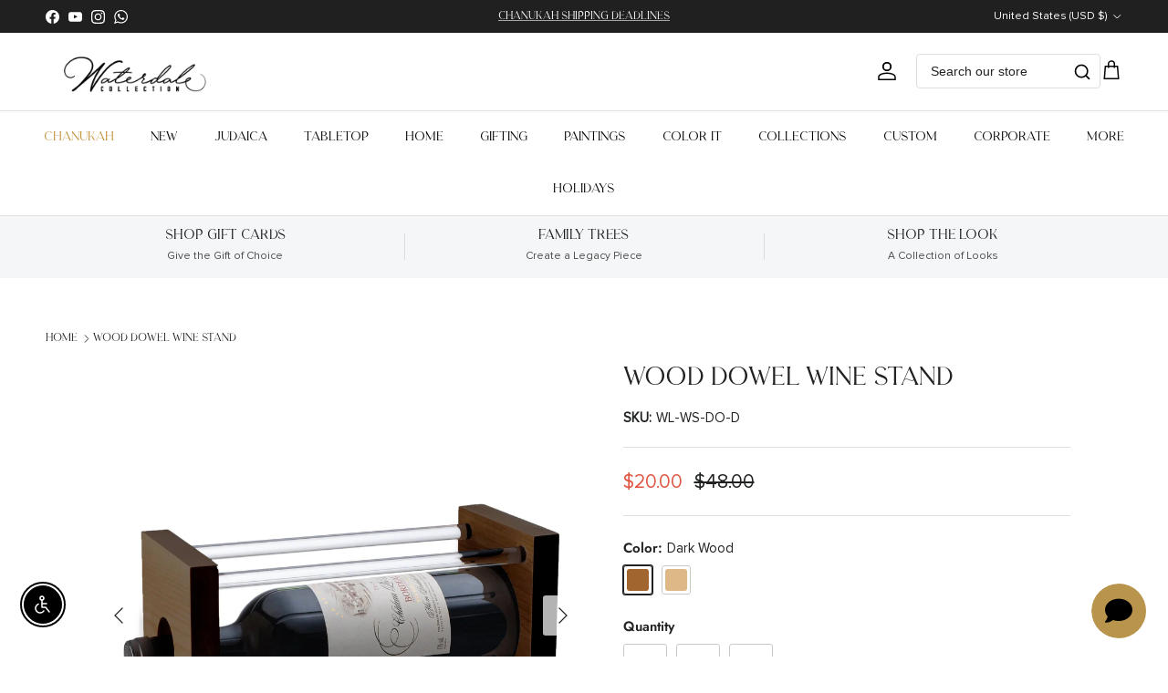

--- FILE ---
content_type: text/html; charset=utf-8
request_url: https://waterdalecollection.com/apps/easystock/?q=personalization,group-gift-registry&sign=5265555356154440&timeh=1765969089395&locale=en
body_size: 587
content:

    
        

        

        {
            "products": {
                
            
"personalization":
{
        "id": 3927341596750,
        "collections": [261712969806,
470599500064,
470654812448,
160357646414,
481871036704,
484778443040,
484778934560,
507661975840,
495653585184,
476173500704,
480967426336
],
        "description": "\u003cp\u003eMake your Gift personal by engraving ",
        "handle": "personalization",
        "images": ["\/\/waterdalecollection.com\/cdn\/shop\/files\/waterdale-collection-personalization-45092455088416.jpg?v=1712928970","\/\/waterdalecollection.com\/cdn\/shop\/files\/waterdale-collection-personalization-45092455153952.jpg?v=1712928790","\/\/waterdalecollection.com\/cdn\/shop\/files\/waterdale-collection-personalization-45092455186720.jpg?v=1712962087","\/\/waterdalecollection.com\/cdn\/shop\/files\/waterdale-collection-personalization-p-engraving-hardware-1179386624.jpg?v=1752859655","\/\/waterdalecollection.com\/cdn\/shop\/files\/waterdale-collection-personalization-45092455252256.jpg?v=1752854869","\/\/waterdalecollection.com\/cdn\/shop\/files\/waterdale-collection-personalization-45092455481632.jpg?v=1752854869","\/\/waterdalecollection.com\/cdn\/shop\/files\/waterdale-collection-personalization-p-engraving-hardware-1179386625.jpg?v=1752859659","\/\/waterdalecollection.com\/cdn\/shop\/files\/waterdale-collection-personalization-45092455645472.jpg?v=1752854869","\/\/waterdalecollection.com\/cdn\/shop\/files\/waterdale-collection-personalization-45092455711008.jpg?v=1753973397","\/\/waterdalecollection.com\/cdn\/shop\/files\/waterdale-collection-personalization-p-plaque-plaque-silver-46374407307552.jpg?v=1752854869"],
        "inventory_management": false,
        "inventory_policy": false,
        "price": "\u003cspan class=money\u003e$20.00\u003c\/span\u003e",
        "quantity": 0,
        "title": "Personalization",
        "variants_count": 1,
        "variants": [{
                "id": 44979287294240,
                "default":true,
                "inventory_management":false,
                "inventory_policy":false,
                "price": "\u003cspan class=money\u003e$20.00\u003c\/span\u003e",
                "quantity": -1764,
                "title": "Default Title"
                }
]
    }
,
            
"group-gift-registry":
{
        "id": 9775580053792,
        "collections": [160357744718,
160357679182,
160357711950,
160357777486,
261712969806,
470599500064,
470654812448,
160357646414,
484779262240,
507661975840,
495653585184
],
        "description": "\u003cp\u003eEasily chip in together to send a joi",
        "handle": "group-gift-registry",
        "images": ["\/\/waterdalecollection.com\/cdn\/shop\/files\/waterdale-collection-group-gift-registry-48194767454496.jpg?v=1733923416"],
        "inventory_management": false,
        "inventory_policy": false,
        "price": "\u003cspan class=money\u003e$5.00\u003c\/span\u003e",
        "quantity": 0,
        "title": "Group Gift Registry",
        "variants_count": 15,
        "variants": [{
                "id": 50556437823776,
                "default":true,
                "inventory_management":false,
                "inventory_policy":false,
                "price": "\u003cspan class=money\u003e$5.00\u003c\/span\u003e",
                "quantity": -16,
                "title": "5"
                },
{
                "id": 49681330209056,
                "default":false,
                "inventory_management":false,
                "inventory_policy":false,
                "price": "\u003cspan class=money\u003e$10.00\u003c\/span\u003e",
                "quantity": -63,
                "title": "10"
                },
{
                "id": 49681330241824,
                "default":false,
                "inventory_management":false,
                "inventory_policy":false,
                "price": "\u003cspan class=money\u003e$15.00\u003c\/span\u003e",
                "quantity": -34,
                "title": "15"
                },
{
                "id": 49681330274592,
                "default":false,
                "inventory_management":false,
                "inventory_policy":false,
                "price": "\u003cspan class=money\u003e$18.00\u003c\/span\u003e",
                "quantity": -2,
                "title": "18"
                },
{
                "id": 49681330307360,
                "default":false,
                "inventory_management":false,
                "inventory_policy":false,
                "price": "\u003cspan class=money\u003e$20.00\u003c\/span\u003e",
                "quantity": -12,
                "title": "20"
                },
{
                "id": 49681330340128,
                "default":false,
                "inventory_management":false,
                "inventory_policy":false,
                "price": "\u003cspan class=money\u003e$25.00\u003c\/span\u003e",
                "quantity": -3,
                "title": "25"
                },
{
                "id": 49681330372896,
                "default":false,
                "inventory_management":false,
                "inventory_policy":false,
                "price": "\u003cspan class=money\u003e$30.00\u003c\/span\u003e",
                "quantity": -7,
                "title": "30"
                },
{
                "id": 49681330405664,
                "default":false,
                "inventory_management":false,
                "inventory_policy":false,
                "price": "\u003cspan class=money\u003e$40.00\u003c\/span\u003e",
                "quantity": 0,
                "title": "40"
                },
{
                "id": 49681330438432,
                "default":false,
                "inventory_management":false,
                "inventory_policy":false,
                "price": "\u003cspan class=money\u003e$50.00\u003c\/span\u003e",
                "quantity": -2,
                "title": "50"
                },
{
                "id": 49681330471200,
                "default":false,
                "inventory_management":false,
                "inventory_policy":false,
                "price": "\u003cspan class=money\u003e$75.00\u003c\/span\u003e",
                "quantity": -3,
                "title": "75"
                },
{
                "id": 49681330503968,
                "default":false,
                "inventory_management":false,
                "inventory_policy":false,
                "price": "\u003cspan class=money\u003e$100.00\u003c\/span\u003e",
                "quantity": -2,
                "title": "100"
                },
{
                "id": 49681330536736,
                "default":false,
                "inventory_management":false,
                "inventory_policy":false,
                "price": "\u003cspan class=money\u003e$150.00\u003c\/span\u003e",
                "quantity": 0,
                "title": "150"
                },
{
                "id": 49681330569504,
                "default":false,
                "inventory_management":false,
                "inventory_policy":false,
                "price": "\u003cspan class=money\u003e$200.00\u003c\/span\u003e",
                "quantity": 0,
                "title": "200"
                },
{
                "id": 49681330602272,
                "default":false,
                "inventory_management":false,
                "inventory_policy":false,
                "price": "\u003cspan class=money\u003e$250.00\u003c\/span\u003e",
                "quantity": 0,
                "title": "250"
                },
{
                "id": 49681330635040,
                "default":false,
                "inventory_management":false,
                "inventory_policy":false,
                "price": "\u003cspan class=money\u003e$500.00\u003c\/span\u003e",
                "quantity": 0,
                "title": "500"
                }
]
    }

            
        
            }
        }
    

--- FILE ---
content_type: text/html; charset=UTF-8
request_url: https://app.answerai.co.uk/widget/htuBqZGI5ViPqDJ9z8uTuraRQfn3cnMH/button
body_size: 1829
content:
<html lang="en"><head><meta content="text/html; charset=utf-8">
	<meta name="viewport" content="width=device-width, initial-scale=1, maximum-scale=1, user-scalable=no">
	<link href="https://fonts.googleapis.com/css?family=Lato:100,100i,300,300i,400,400i,700,700i,900,900i&amp;subset=latin-ext">
	<link rel="stylesheet" href="https://cdnjs.cloudflare.com/ajax/libs/font-awesome/6.4.0/css/all.min.css" integrity="sha512-iecdLmaskl7CVkqkXNQ/ZH/XLlvWZOJyj7Yy7tcenmpD1ypASozpmT/E0iPtmFIB46ZmdtAc9eNBvH0H/ZpiBw==" crossorigin="anonymous" referrerpolicy="no-referrer" />
	<style>
		

		:root {
		--answer-header-background-color: #003473 !important;
		--answer-header-text-color: #ffffff !important;' +
		}
		.answer-visitor-chat-bubble {
			background :  #e5e5e5 !important;
			color :  #333333 !important;
		}
		.answer-agent-chat-bubble {
			background :  #003473 !important;
			color :  #ffffff !important;
		}
	</style>
		</head>
		<body class="font-lato" style="margin:0px">
			<div style="width: 100%; height: 100%;">
								<button id="button" 
						type="button" 
						onclick="toggle_button(this)" 
						style="cursor:pointer;
							   width:60px; 
							   height:60px;
							   border-radius:32px;
							   bottom: 0px; 
							   left: 0px; 
							   position: absolute; 
							   z-index: 1000; 
							   border: 0px;
							   background-color:rgb(185 148 76 / 1.00);
							   color:#000000;"
							   data-state="show">
						<i class="fa fa-angle-down" id="answer-ai-hide" style="font-size:30px;display:none"></i>
						<i class="fa fa-comment" id="answer-ai-show" style="font-size:30px;"></i>
				</button>
							</div>

		</body>
		<script>

		var is_mobile_htuBqZGI5ViPqDJ9z8uTuraRQfn3cnMH = false;
		var current_path_htuBqZGI5ViPqDJ9z8uTuraRQfn3cnMH = window.location.pathname;
		var mobile_button_style_json_htuBqZGI5ViPqDJ9z8uTuraRQfn3cnMH = "{}";
		var desktop_button_style_json_htuBqZGI5ViPqDJ9z8uTuraRQfn3cnMH = "{}";

		function applyButtonStyles_htuBqZGI5ViPqDJ9z8uTuraRQfn3cnMH(element, stylesObject) {
			if (!element || !stylesObject) { return; }
			try {
				Object.keys(stylesObject).forEach(function(key){
					var value = stylesObject[key];
					var kebabKey = key.indexOf('-') !== -1 ? key : key.replace(/([A-Z])/g, '-$1').toLowerCase();
					element.style.setProperty(kebabKey, value, 'important');
				});
			} catch(e) {}
		}

		parent.postMessage({function: "check_button_mobile_htuBqZGI5ViPqDJ9z8uTuraRQfn3cnMH"}, '*' );

			window.addEventListener("message", (event)=>{
			    if (event.data.event == "button_click_htuBqZGI5ViPqDJ9z8uTuraRQfn3cnMH"){
					document.getElementById('button').dataset.state 		= event.data.show_htuBqZGI5ViPqDJ9z8uTuraRQfn3cnMH ? 'hide' : 'show';
					document.getElementById("answer-ai-show").style.display = event.data.show_htuBqZGI5ViPqDJ9z8uTuraRQfn3cnMH ? "none" : 'inline';
					document.getElementById("answer-ai-hide").style.display = event.data.show_htuBqZGI5ViPqDJ9z8uTuraRQfn3cnMH ? "inline": 'none';
				}

				if(event.data.event == "button_mobile_htuBqZGI5ViPqDJ9z8uTuraRQfn3cnMH"){
					is_mobile_htuBqZGI5ViPqDJ9z8uTuraRQfn3cnMH = event.data.mobile;
					current_path_htuBqZGI5ViPqDJ9z8uTuraRQfn3cnMH = event.data.location;
					document.getElementById('button').style.transform = is_mobile_htuBqZGI5ViPqDJ9z8uTuraRQfn3cnMH ? 
					'scale(' + 1 + ')' : 
					'scale(' + 1 + ')';

					try {
						var jsonString_htuBqZGI5ViPqDJ9z8uTuraRQfn3cnMH = is_mobile_htuBqZGI5ViPqDJ9z8uTuraRQfn3cnMH ? mobile_button_style_json_htuBqZGI5ViPqDJ9z8uTuraRQfn3cnMH : desktop_button_style_json_htuBqZGI5ViPqDJ9z8uTuraRQfn3cnMH;
						var stylesObject_htuBqZGI5ViPqDJ9z8uTuraRQfn3cnMH = {};
						if (jsonString_htuBqZGI5ViPqDJ9z8uTuraRQfn3cnMH && jsonString_htuBqZGI5ViPqDJ9z8uTuraRQfn3cnMH.trim() !== '') {
							stylesObject_htuBqZGI5ViPqDJ9z8uTuraRQfn3cnMH = JSON.parse(jsonString_htuBqZGI5ViPqDJ9z8uTuraRQfn3cnMH);
						}
						applyButtonStyles_htuBqZGI5ViPqDJ9z8uTuraRQfn3cnMH(document.getElementById('button'), stylesObject_htuBqZGI5ViPqDJ9z8uTuraRQfn3cnMH);
					} catch(e) {}

					if (matchesWildcardUrls_htuBqZGI5ViPqDJ9z8uTuraRQfn3cnMH()) {
						document.getElementById('button').style.display = 'none';
					} else {
												document.getElementById('button').style.display = 'block';
											}
				}
			}
			, false);
			if(window.show_splash_htuBqZGI5ViPqDJ9z8uTuraRQfn3cnMH == 'htuBqZGI5ViPqDJ9z8uTuraRQfn3cnMH'){
				setTimeout(function(){
					parent.postMessage({function: "button_click_htuBqZGI5ViPqDJ9z8uTuraRQfn3cnMH", value:true}, '*');
				}, 1000)
			}
						function toggle_button(ele)
			{	
				parent.postMessage({function: "button_click_htuBqZGI5ViPqDJ9z8uTuraRQfn3cnMH", value:ele.dataset.state == "show"}, '*');
			}

			function matchesWildcardUrls_htuBqZGI5ViPqDJ9z8uTuraRQfn3cnMH() {
				// Example wildcard patterns - replace with your actual array
				var wildcardUrls_htuBqZGI5ViPqDJ9z8uTuraRQfn3cnMH = [];

				if(is_mobile_htuBqZGI5ViPqDJ9z8uTuraRQfn3cnMH) {
					wildcardUrls_htuBqZGI5ViPqDJ9z8uTuraRQfn3cnMH = "".split(','); //mobile;
				} else {
					wildcardUrls_htuBqZGI5ViPqDJ9z8uTuraRQfn3cnMH = "".split(','); //desktop;
				}

				return wildcardUrls_htuBqZGI5ViPqDJ9z8uTuraRQfn3cnMH.some(pattern_htuBqZGI5ViPqDJ9z8uTuraRQfn3cnMH => {
					// Convert wildcard pattern to regex
					const regexPattern_htuBqZGI5ViPqDJ9z8uTuraRQfn3cnMH = pattern_htuBqZGI5ViPqDJ9z8uTuraRQfn3cnMH
						.replace(/\//g, '\\/') // Escape forward slashes
						.replace(/\*/g, '.*'); 
					const regex_htuBqZGI5ViPqDJ9z8uTuraRQfn3cnMH = new RegExp(`^${regexPattern_htuBqZGI5ViPqDJ9z8uTuraRQfn3cnMH}$`);
					
					return regex_htuBqZGI5ViPqDJ9z8uTuraRQfn3cnMH.test(current_path_htuBqZGI5ViPqDJ9z8uTuraRQfn3cnMH);
				});
			} 

		</script>
		</html>


--- FILE ---
content_type: text/html; charset=utf-8
request_url: https://waterdalecollection.com/apps/easystock/?q=leather-tehillim,contemporary-wine-decanter&sign=7805476670464295&timeh=1765969101391&locale=en
body_size: 1261
content:

    
        

        

        {
            "products": {
                
            
"leather-tehillim":
{
        "id": 9349365072160,
        "collections": [492433703200,
261712969806,
470599500064,
470654812448,
160357646414,
479896502560,
481450295584,
493255721248,
481871036704,
480867877152,
479368511776,
500277739808,
500279476512,
500279640352,
484778443040,
58762756211,
33423655027,
169411018830,
500498989344,
159591202894,
499991347488,
500499743008,
484776509728,
159589138510,
46939635827,
479896600864,
463046443296,
482986230048,
492436554016,
484778737952,
481222066464,
480972734752,
492888752416,
493165642016,
492488360224,
492488065312,
492889538848,
484778574112,
500498039072,
499324748064,
33421557875,
159589269582,
500280590624,
479037980960,
488179073312,
265228582990,
159591071822
],
        "description": "\u003cp\u003e\u003cstrong data-mce-fragment=\"1\"\u003eLeather",
        "handle": "leather-tehillim",
        "images": ["\/\/waterdalecollection.com\/cdn\/shop\/files\/waterdale-collection-leather-painted-tehillim-45610874700064.jpg?v=1716220979","\/\/waterdalecollection.com\/cdn\/shop\/files\/waterdale-collection-leather-painted-tehillim-46497485291808.jpg?v=1740063231","\/\/waterdalecollection.com\/cdn\/shop\/files\/waterdale-collection-leather-painted-tehillim-46497356644640.jpg?v=1740063231","\/\/waterdalecollection.com\/cdn\/shop\/files\/waterdale-collection-leather-tehillim-45610294247712.jpg?v=1723059478","\/\/waterdalecollection.com\/cdn\/shop\/files\/waterdale-collection-leather-painted-tehillim-45610874634528.jpg?v=1740063231","\/\/waterdalecollection.com\/cdn\/shop\/files\/waterdale-collection-leather-painted-tehillim-45610874798368.jpg?v=1723059478","\/\/waterdalecollection.com\/cdn\/shop\/files\/waterdale-collection-leather-painted-tehillim-45610874667296.jpg?v=1740063231","\/\/waterdalecollection.com\/cdn\/shop\/files\/waterdale-collection-al-hamichyah-card-lucite-card-1209296355.jpg?v=1764371851"],
        "inventory_management": true,
        "inventory_policy": false,
        "price": "\u003cspan class=money\u003e$28.00\u003c\/span\u003e",
        "quantity": 1625,
        "title": "Leather Painted Tehillim",
        "variants_count": 4,
        "variants": [{
                "id": 48434196152608,
                "default":true,
                "inventory_management":true,
                "inventory_policy":false,
                "price": "\u003cspan class=money\u003e$28.00\u003c\/span\u003e",
                "quantity": 1107,
                "title": "Gold"
                },
{
                "id": 48434196185376,
                "default":false,
                "inventory_management":true,
                "inventory_policy":false,
                "price": "\u003cspan class=money\u003e$28.00\u003c\/span\u003e",
                "quantity": 389,
                "title": "Silver"
                },
{
                "id": 48434196218144,
                "default":false,
                "inventory_management":true,
                "inventory_policy":false,
                "price": "\u003cspan class=money\u003e$28.00\u003c\/span\u003e",
                "quantity": 78,
                "title": "White"
                },
{
                "id": 48434225447200,
                "default":false,
                "inventory_management":true,
                "inventory_policy":false,
                "price": "\u003cspan class=money\u003e$28.00\u003c\/span\u003e",
                "quantity": 51,
                "title": "Black"
                }
]
    }
,
            
"contemporary-wine-decanter":
{
        "id": 8805347983648,
        "collections": [160357711950,
261712969806,
470599500064,
488909898016,
159622135886,
470654812448,
479896502560,
508225847584,
493255721248,
485155045664,
484779262240,
159591170126,
500500431136,
451498017056,
508180660512,
488909996320,
508232827168,
500277739808,
500279574816,
500279607584,
484778443040,
484778934560,
65003257971,
261662834766,
159591202894,
499991380256,
499991445792,
501423210784,
159589367886,
488178975008,
492482855200,
471230251296,
484776870176,
484778737952,
508175548704,
508225749280,
508225585440,
508225650976,
84783235150,
494318453024,
84449099854,
486662897952,
170182508622,
159589498958,
492888752416,
493165642016,
264303378510,
492889604384,
492889768224,
470972727584,
492488130848,
492488261920,
484778574112,
159588155470,
33421787251,
261662638158,
483030499616,
433957044512,
493680460064,
433940037920,
492487934240
],
        "description": "\u003cp\u003e \u003c\/p\u003e\n\u003cp\u003e\u003cspan class=\"s1\"\u003e\u003cspan data-",
        "handle": "contemporary-wine-decanter",
        "images": ["\/\/waterdalecollection.com\/cdn\/shop\/files\/waterdale-collection-contemporary-wine-decanter-wi-de-b-3-black-604467250529-45092283351328.jpg?v=1716222504","\/\/waterdalecollection.com\/cdn\/shop\/files\/waterdale-collection-contemporary-wine-decanter-wine-decanter-48491635474720.jpg?v=1737716560","\/\/waterdalecollection.com\/cdn\/shop\/files\/waterdale-collection-contemporary-wine-decanter-45092283318560.jpg?v=1737642322","\/\/waterdalecollection.com\/cdn\/shop\/files\/waterdale-collection-contemporary-wine-decanter-45092283384096.jpg?v=1737642322"],
        "inventory_management": true,
        "inventory_policy": false,
        "price": "\u003cspan class=money\u003e$50.00\u003c\/span\u003e",
        "quantity": 629,
        "title": "Contemporary Wine Decanter",
        "variants_count": 3,
        "variants": [{
                "id": 47034987544864,
                "default":true,
                "inventory_management":true,
                "inventory_policy":false,
                "price": "\u003cspan class=money\u003e$82.00\u003c\/span\u003e",
                "quantity": 224,
                "title": "Gold"
                },
{
                "id": 47034987577632,
                "default":false,
                "inventory_management":true,
                "inventory_policy":false,
                "price": "\u003cspan class=money\u003e$50.00\u003c\/span\u003e",
                "quantity": 240,
                "title": "Silver"
                },
{
                "id": 47034987610400,
                "default":false,
                "inventory_management":true,
                "inventory_policy":false,
                "price": "\u003cspan class=money\u003e$82.00\u003c\/span\u003e",
                "quantity": 165,
                "title": "Black"
                }
]
    }

            
        
            }
        }
    

--- FILE ---
content_type: text/html; charset=utf-8
request_url: https://waterdalecollection.com/apps/easystock/?q=leather-tehillim,contemporary-wine-decanter,wine-decanters,modern-wine-decanter,wood-challah-board,wood-cake-dome,wood-charcuterie-board,wooden-challah-board,inspired-cake-dome,wood-salt-shakers,round-wood-swivel-silverware-caddy,wood-salad-bowl,9x13-wood-pan-holder,wood-al-hamichyah,wood-chargers,wooden-napkin-holder,wood-napkin-rings,shavuos-wood-2025-tablescape,metalucite-wine-stand,6-bottle-wine-stand&sign=7555338556546118&timeh=1765969103672&locale=en
body_size: 4802
content:

    
        

        

        {
            "products": {
                
            
"leather-tehillim":
{
        "id": 9349365072160,
        "collections": [492433703200,
261712969806,
470599500064,
470654812448,
160357646414,
479896502560,
481450295584,
493255721248,
481871036704,
480867877152,
479368511776,
500277739808,
500279476512,
500279640352,
484778443040,
58762756211,
33423655027,
169411018830,
500498989344,
159591202894,
499991347488,
500499743008,
484776509728,
159589138510,
46939635827,
479896600864,
463046443296,
482986230048,
492436554016,
484778737952,
481222066464,
480972734752,
492888752416,
493165642016,
492488360224,
492488065312,
492889538848,
484778574112,
500498039072,
499324748064,
33421557875,
159589269582,
500280590624,
479037980960,
488179073312,
265228582990,
159591071822
],
        "description": "\u003cp\u003e\u003cstrong data-mce-fragment=\"1\"\u003eLeather",
        "handle": "leather-tehillim",
        "images": ["\/\/waterdalecollection.com\/cdn\/shop\/files\/waterdale-collection-leather-painted-tehillim-45610874700064.jpg?v=1716220979","\/\/waterdalecollection.com\/cdn\/shop\/files\/waterdale-collection-leather-painted-tehillim-46497485291808.jpg?v=1740063231","\/\/waterdalecollection.com\/cdn\/shop\/files\/waterdale-collection-leather-painted-tehillim-46497356644640.jpg?v=1740063231","\/\/waterdalecollection.com\/cdn\/shop\/files\/waterdale-collection-leather-tehillim-45610294247712.jpg?v=1723059478","\/\/waterdalecollection.com\/cdn\/shop\/files\/waterdale-collection-leather-painted-tehillim-45610874634528.jpg?v=1740063231","\/\/waterdalecollection.com\/cdn\/shop\/files\/waterdale-collection-leather-painted-tehillim-45610874798368.jpg?v=1723059478","\/\/waterdalecollection.com\/cdn\/shop\/files\/waterdale-collection-leather-painted-tehillim-45610874667296.jpg?v=1740063231","\/\/waterdalecollection.com\/cdn\/shop\/files\/waterdale-collection-al-hamichyah-card-lucite-card-1209296355.jpg?v=1764371851"],
        "inventory_management": true,
        "inventory_policy": false,
        "price": "\u003cspan class=money\u003e$28.00\u003c\/span\u003e",
        "quantity": 1625,
        "title": "Leather Painted Tehillim",
        "variants_count": 4,
        "variants": [{
                "id": 48434196152608,
                "default":true,
                "inventory_management":true,
                "inventory_policy":false,
                "price": "\u003cspan class=money\u003e$28.00\u003c\/span\u003e",
                "quantity": 1107,
                "title": "Gold"
                },
{
                "id": 48434196185376,
                "default":false,
                "inventory_management":true,
                "inventory_policy":false,
                "price": "\u003cspan class=money\u003e$28.00\u003c\/span\u003e",
                "quantity": 389,
                "title": "Silver"
                },
{
                "id": 48434196218144,
                "default":false,
                "inventory_management":true,
                "inventory_policy":false,
                "price": "\u003cspan class=money\u003e$28.00\u003c\/span\u003e",
                "quantity": 78,
                "title": "White"
                },
{
                "id": 48434225447200,
                "default":false,
                "inventory_management":true,
                "inventory_policy":false,
                "price": "\u003cspan class=money\u003e$28.00\u003c\/span\u003e",
                "quantity": 51,
                "title": "Black"
                }
]
    }
,
            
"contemporary-wine-decanter":
{
        "id": 8805347983648,
        "collections": [160357711950,
261712969806,
470599500064,
488909898016,
159622135886,
470654812448,
479896502560,
508225847584,
493255721248,
485155045664,
484779262240,
159591170126,
500500431136,
451498017056,
508180660512,
488909996320,
508232827168,
500277739808,
500279574816,
500279607584,
484778443040,
484778934560,
65003257971,
261662834766,
159591202894,
499991380256,
499991445792,
501423210784,
159589367886,
488178975008,
492482855200,
471230251296,
484776870176,
484778737952,
508175548704,
508225749280,
508225585440,
508225650976,
84783235150,
494318453024,
84449099854,
486662897952,
170182508622,
159589498958,
492888752416,
493165642016,
264303378510,
492889604384,
492889768224,
470972727584,
492488130848,
492488261920,
484778574112,
159588155470,
33421787251,
261662638158,
483030499616,
433957044512,
493680460064,
433940037920,
492487934240
],
        "description": "\u003cp\u003e \u003c\/p\u003e\n\u003cp\u003e\u003cspan class=\"s1\"\u003e\u003cspan data-",
        "handle": "contemporary-wine-decanter",
        "images": ["\/\/waterdalecollection.com\/cdn\/shop\/files\/waterdale-collection-contemporary-wine-decanter-wi-de-b-3-black-604467250529-45092283351328.jpg?v=1716222504","\/\/waterdalecollection.com\/cdn\/shop\/files\/waterdale-collection-contemporary-wine-decanter-wine-decanter-48491635474720.jpg?v=1737716560","\/\/waterdalecollection.com\/cdn\/shop\/files\/waterdale-collection-contemporary-wine-decanter-45092283318560.jpg?v=1737642322","\/\/waterdalecollection.com\/cdn\/shop\/files\/waterdale-collection-contemporary-wine-decanter-45092283384096.jpg?v=1737642322"],
        "inventory_management": true,
        "inventory_policy": false,
        "price": "\u003cspan class=money\u003e$50.00\u003c\/span\u003e",
        "quantity": 629,
        "title": "Contemporary Wine Decanter",
        "variants_count": 3,
        "variants": [{
                "id": 47034987544864,
                "default":true,
                "inventory_management":true,
                "inventory_policy":false,
                "price": "\u003cspan class=money\u003e$82.00\u003c\/span\u003e",
                "quantity": 224,
                "title": "Gold"
                },
{
                "id": 47034987577632,
                "default":false,
                "inventory_management":true,
                "inventory_policy":false,
                "price": "\u003cspan class=money\u003e$50.00\u003c\/span\u003e",
                "quantity": 240,
                "title": "Silver"
                },
{
                "id": 47034987610400,
                "default":false,
                "inventory_management":true,
                "inventory_policy":false,
                "price": "\u003cspan class=money\u003e$82.00\u003c\/span\u003e",
                "quantity": 165,
                "title": "Black"
                }
]
    }
,
            
"wine-decanters":
{
        "id": 8073556590880,
        "collections": [160357711950,
261712969806,
470599500064,
470654812448,
493255721248,
485155045664,
484779262240,
159591170126,
500500431136,
451498017056,
479368511776,
484778443040,
484778934560,
65003257971,
261662834766,
159591202894,
499991445792,
159589367886,
488178975008,
492482855200,
471230251296,
484776870176,
484778737952,
84783235150,
494318453024,
84449099854,
486662897952,
170182508622,
159589498958,
492888752416,
493165642016,
264303378510,
492889669920,
470972727584,
492488130848,
492488261920,
484778574112,
159588155470,
33421787251,
261662638158,
483030499616,
433957044512,
493680460064,
433940037920,
492487934240
],
        "description": "\u003cp\u003e \u003c\/p\u003e\n\u003cp\u003e\u003cspan class=\"s1\"\u003e\u003cspan data-",
        "handle": "wine-decanters",
        "images": ["\/\/waterdalecollection.com\/cdn\/shop\/files\/waterdale-collection-modern-wine-decanter-wi-de-go-1-745202256144-45092407312672.gif?v=1712971995","\/\/waterdalecollection.com\/cdn\/shop\/files\/waterdale-collection-modern-wine-decanter-wi-de-go-1-wine-decanter-745202256144-1131848316.jpg?v=1739847941"],
        "inventory_management": true,
        "inventory_policy": false,
        "price": "\u003cspan class=money\u003e$62.00\u003c\/span\u003e",
        "quantity": 301,
        "title": "Modern Wine Decanter",
        "variants_count": 1,
        "variants": [{
                "id": 44332613468448,
                "default":true,
                "inventory_management":true,
                "inventory_policy":false,
                "price": "\u003cspan class=money\u003e$62.00\u003c\/span\u003e",
                "quantity": 301,
                "title": "Default Title"
                }
]
    }
,
            
"modern-wine-decanter":
{
        "id": 8097470480672,
        "collections": [160357711950,
261712969806,
470599500064,
470654812448,
493255721248,
485155045664,
484779262240,
159591170126,
500500431136,
451498017056,
484778443040,
484778934560,
65003257971,
261662834766,
159591202894,
499991445792,
495653585184,
159589367886,
492482855200,
471230251296,
484776870176,
484778737952,
84783235150,
494318453024,
84449099854,
486662897952,
170182508622,
159589498958,
492888752416,
493165642016,
264303378510,
492889669920,
470972727584,
492488130848,
492488261920,
484778574112,
159588155470,
33421787251,
261662638158,
483030499616,
433957044512,
493680460064,
433940037920,
492487934240
],
        "description": "\u003cp\u003e \u003c\/p\u003e\n\u003cp\u003e\u003cspan class=\"s1\"\u003e\u003cspan data-",
        "handle": "modern-wine-decanter",
        "images": ["\/\/waterdalecollection.com\/cdn\/shop\/files\/waterdale-collection-tall-wine-decanter-wi-de-go-2-745202256151-45092487823648.gif?v=1712943358","\/\/waterdalecollection.com\/cdn\/shop\/files\/waterdale-collection-modern-wine-decanter-wi-de-go-1-745202256144-46482187026720.jpg?v=1723003377"],
        "inventory_management": true,
        "inventory_policy": false,
        "price": "\u003cspan class=money\u003e$60.00\u003c\/span\u003e",
        "quantity": 62,
        "title": "Tall Wine Decanter",
        "variants_count": 1,
        "variants": [{
                "id": 44417510965536,
                "default":true,
                "inventory_management":true,
                "inventory_policy":false,
                "price": "\u003cspan class=money\u003e$60.00\u003c\/span\u003e",
                "quantity": 62,
                "title": "Default Title"
                }
]
    }
,
            
"wood-challah-board":
{
        "id": 6746013466702,
        "collections": [160357711950,
261712969806,
470599500064,
488909898016,
159622135886,
470654812448,
508225847584,
493255721248,
493155647776,
484779262240,
33423130739,
480928334112,
486664143136,
508180660512,
488909996320,
484778443040,
495653585184,
484776509728,
501423210784,
483780133152,
503628071200,
508175581472,
508225749280,
490931192096,
499324748064,
33421557875,
261065015374,
165401722958,
498189467936
],
        "description": "\u003cmeta charset=\"utf-8\"\u003e\n \u003cdiv class=\"prod",
        "handle": "wood-challah-board",
        "images": ["\/\/waterdalecollection.com\/cdn\/shop\/files\/waterdale-collection-wood-challah-board-wl-ch-d-tray-dark-wood-745202251118-45092503814432.jpg?v=1712946599","\/\/waterdalecollection.com\/cdn\/shop\/files\/waterdale-collection-wood-challah-board-tray-45092503879968.jpg?v=1712946431","\/\/waterdalecollection.com\/cdn\/shop\/files\/waterdale-collection-wood-challah-board-wl-ch-l-tray-light-wood-0305390872290-45092503945504.jpg?v=1712946611"],
        "inventory_management": true,
        "inventory_policy": false,
        "price": "\u003cspan class=money\u003e$90.00\u003c\/span\u003e",
        "quantity": 47,
        "title": "Wood Challah Board",
        "variants_count": 2,
        "variants": [{
                "id": 39811957882958,
                "default":true,
                "inventory_management":true,
                "inventory_policy":false,
                "price": "\u003cspan class=money\u003e$90.00\u003c\/span\u003e",
                "quantity": 14,
                "title": "Dark Wood"
                },
{
                "id": 39811957915726,
                "default":false,
                "inventory_management":true,
                "inventory_policy":false,
                "price": "\u003cspan class=money\u003e$90.00\u003c\/span\u003e",
                "quantity": 33,
                "title": "Light Wood"
                }
]
    }
,
            
"wood-cake-dome":
{
        "id": 9859197796640,
        "collections": [160357711950,
261712969806,
470599500064,
470654812448,
493255721248,
485155045664,
484779262240,
261065080910,
66470150259,
159591170126,
500500431136,
451498017056,
484778443040,
484778934560,
65003257971,
261662834766,
159591202894,
499991445792,
500499743008,
495653585184,
167694205006,
471230251296,
484778737952,
169848832078,
170182508622,
159589498958,
492888752416,
493165642016,
492889768224,
492488065312,
484778574112,
500498039072,
499324748064,
166725025870,
159588155470,
476969271584,
505365528864,
33421787251,
159591071822,
498189467936
],
        "description": "\u003cp\u003e\u003cstrong data-start=\"199\" data-end=\"23",
        "handle": "wood-cake-dome",
        "images": ["\/\/waterdalecollection.com\/cdn\/shop\/files\/waterdale-collection-wood-cake-dome-cd-ro-wl-cake-dome-693031821005-1153084432.jpg?v=1743470275","\/\/waterdalecollection.com\/cdn\/shop\/files\/waterdale-collection-wood-charcuterie-board-bcb-wl-re-tray-693031820589-1153084430.jpg?v=1743470269","\/\/waterdalecollection.com\/cdn\/shop\/files\/waterdale-collection-butterfly-al-hamichyah-wall-art-1209296357.jpg?v=1765480687"],
        "inventory_management": true,
        "inventory_policy": false,
        "price": "\u003cspan class=money\u003e$82.00\u003c\/span\u003e",
        "quantity": 52,
        "title": "Wood Cake Dome",
        "variants_count": 1,
        "variants": [{
                "id": 50042363904288,
                "default":true,
                "inventory_management":true,
                "inventory_policy":false,
                "price": "\u003cspan class=money\u003e$82.00\u003c\/span\u003e",
                "quantity": 52,
                "title": "Default Title"
                }
]
    }
,
            
"wood-charcuterie-board":
{
        "id": 9859135176992,
        "collections": [261712969806,
470599500064,
488909898016,
159622135886,
470654812448,
160357646414,
508225847584,
493255721248,
485155045664,
261065080910,
159579373646,
486664143136,
66470150259,
159591170126,
500500365600,
451498017056,
508180660512,
488909996320,
500277739808,
500279476512,
484778443040,
484778934560,
507661975840,
65003257971,
261662834766,
159591202894,
499991347488,
500499743008,
501423210784,
59886862451,
167694205006,
471230251296,
484778737952,
508175515936,
170182508622,
159589498958,
492888752416,
493165642016,
264303378510,
492488360224,
492488065312,
492889538848,
500498039072,
499324748064,
166725025870,
159588155470,
476969271584,
505365528864,
33421787251,
261065015374,
165401722958,
266388340814,
498189467936
],
        "description": "\u003cp\u003e\u003cstrong data-end=\"247\" data-start=\"19",
        "handle": "wood-charcuterie-board",
        "images": ["\/\/waterdalecollection.com\/cdn\/shop\/files\/waterdale-collection-wood-charcuterie-board-bcb-wl-re-tray-693031820589-1153084433.jpg?v=1743470278","\/\/waterdalecollection.com\/cdn\/shop\/files\/waterdale-collection-wood-charcuterie-board-bcb-wl-re-tray-693031820589-1153084430.jpg?v=1743470269","\/\/waterdalecollection.com\/cdn\/shop\/files\/waterdale-collection-al-hamichyah-card-lucite-card-1209296355.jpg?v=1764371851"],
        "inventory_management": true,
        "inventory_policy": false,
        "price": "\u003cspan class=money\u003e$24.00\u003c\/span\u003e",
        "quantity": 188,
        "title": "Wood Charcuterie Board",
        "variants_count": 1,
        "variants": [{
                "id": 50042226082080,
                "default":true,
                "inventory_management":true,
                "inventory_policy":false,
                "price": "\u003cspan class=money\u003e$24.00\u003c\/span\u003e",
                "quantity": 188,
                "title": "Default Title"
                }
]
    }
,
            
"wooden-challah-board":
{
        "id": 9954470691104,
        "collections": [160357744718,
160357711950,
261712969806,
470599500064,
488909898016,
159622135886,
165401854030,
470654812448,
508225847584,
493255721248,
485155045664,
484779262240,
33423130739,
480928334112,
508180660512,
488909996320,
484778443040,
65003257971,
479368610080,
495653585184,
484776509728,
501423210784,
483780133152,
503628071200,
167694205006,
484778737952,
508175581472,
508225749280,
499324748064,
33421557875,
159588155470,
33421787251,
261065015374,
165401722958,
498189467936
],
        "description": "\u003cdiv class=\"product-gallery position-bot",
        "handle": "wooden-challah-board",
        "images": ["\/\/waterdalecollection.com\/cdn\/shop\/files\/waterdale-collection-wooden-challah-board-ch-wl-tray-693031820619-1170638029.jpg?v=1748539538","\/\/waterdalecollection.com\/cdn\/shop\/files\/waterdale-collection-wooden-challah-board-ch-wl-tray-693031820619-1168904041.jpg?v=1748529559","\/\/waterdalecollection.com\/cdn\/shop\/files\/waterdale-collection-wooden-challah-board-ch-wl-tray-693031820619-1182132025.jpg?v=1753730751","\/\/waterdalecollection.com\/cdn\/shop\/files\/waterdale-collection-wooden-challah-board-ch-wl-tray-693031820619-1168904040.jpg?v=1753725501","\/\/waterdalecollection.com\/cdn\/shop\/files\/waterdale-collection-wooden-challah-board-ch-wl-1-tray-rough-edge-693031821456-1182522160.jpg?v=1753990055","\/\/waterdalecollection.com\/cdn\/shop\/files\/waterdale-collection-butterfly-al-hamichyah-wall-art-1209296357.jpg?v=1765480687"],
        "inventory_management": true,
        "inventory_policy": false,
        "price": "\u003cspan class=money\u003e$85.00\u003c\/span\u003e",
        "quantity": 38,
        "title": "Wooden Challah Board",
        "variants_count": 2,
        "variants": [{
                "id": 50534483165472,
                "default":true,
                "inventory_management":true,
                "inventory_policy":false,
                "price": "\u003cspan class=money\u003e$150.00\u003c\/span\u003e",
                "quantity": 24,
                "title": "Straight Edge"
                },
{
                "id": 50534483132704,
                "default":false,
                "inventory_management":true,
                "inventory_policy":false,
                "price": "\u003cspan class=money\u003e$85.00\u003c\/span\u003e",
                "quantity": 14,
                "title": "Rough Edge"
                }
]
    }
,
            
"inspired-cake-dome":
{
        "id": 9983619563808,
        "collections": [160357711950,
261712969806,
470599500064,
470654812448,
493255721248,
485155045664,
484779262240,
261065080910,
66470150259,
159591170126,
500500431136,
451498017056,
484778443040,
484778934560,
65003257971,
261662834766,
159591202894,
499991445792,
500499743008,
493678461216,
495653585184,
167694205006,
471230251296,
484778737952,
169848832078,
170182508622,
159589498958,
492888752416,
493165642016,
492889768224,
492488065312,
484778574112,
500498039072,
499324748064,
166725025870,
159588155470,
476969271584,
33421787251,
159591071822,
498189467936
],
        "description": "\u003cp data-start=\"125\" data-end=\"189\"\u003eShowc",
        "handle": "inspired-cake-dome",
        "images": ["\/\/waterdalecollection.com\/cdn\/shop\/files\/waterdale-collection-inspired-cake-dome-cd-ro-ct-go-cake-dome-693031820442-1174746462.jpg?v=1750706737","\/\/waterdalecollection.com\/cdn\/shop\/files\/waterdale-collection-inspired-cake-dome-cd-ro-ct-go-cake-dome-693031820442-1182123178.jpg?v=1754327271","\/\/waterdalecollection.com\/cdn\/shop\/files\/waterdale-collection-butterfly-al-hamichyah-wall-art-1209296357.jpg?v=1765480687"],
        "inventory_management": true,
        "inventory_policy": false,
        "price": "\u003cspan class=money\u003e$88.00\u003c\/span\u003e",
        "quantity": 98,
        "title": "Inspired  Cake Dome",
        "variants_count": 1,
        "variants": [{
                "id": 50336986661152,
                "default":true,
                "inventory_management":true,
                "inventory_policy":false,
                "price": "\u003cspan class=money\u003e$88.00\u003c\/span\u003e",
                "quantity": 98,
                "title": "Default Title"
                }
]
    }
,
            
"wood-salt-shakers":
{
        "id": 9898826957088,
        "collections": [261712969806,
470599500064,
488909898016,
159622135886,
470654812448,
160357646414,
508225847584,
493255721248,
485155045664,
66470150259,
159591170126,
451498017056,
508180660512,
488909996320,
508232892704,
484778443040,
484778934560,
507661975840,
261662834766,
159591202894,
499991183648,
500499743008,
501423210784,
483780133152,
503628071200,
169281847374,
438490071328,
169189703758,
170173661262,
167694205006,
471230251296,
484776870176,
484778737952,
508175515936,
494631387424,
264303378510,
484778574112,
261063442510,
500498039072,
499324748064,
505365528864,
479955517728,
473466732832,
33421787251,
261662638158,
483030499616,
165211439182,
165401722958,
159591071822,
498189467936
],
        "description": "\u003cp\u003eSeason your meals with style using th",
        "handle": "wood-salt-shakers",
        "images": ["\/\/waterdalecollection.com\/cdn\/shop\/files\/waterdale-collection-wood-salt-shakers-ss-wl-salt-shakers-810173600644-1157139772.jpg?v=1745256470","\/\/waterdalecollection.com\/cdn\/shop\/files\/waterdale-collection-wood-salt-shakers-ss-wl-salt-shakers-810173600644-1158780632.jpg?v=1745530073"],
        "inventory_management": true,
        "inventory_policy": false,
        "price": "\u003cspan class=money\u003e$20.00\u003c\/span\u003e",
        "quantity": 108,
        "title": "Wood Salt Shakers",
        "variants_count": 1,
        "variants": [{
                "id": 50109909303584,
                "default":true,
                "inventory_management":true,
                "inventory_policy":false,
                "price": "\u003cspan class=money\u003e$20.00\u003c\/span\u003e",
                "quantity": 108,
                "title": "Default Title"
                }
]
    }
,
            
"round-wood-swivel-silverware-caddy":
{
        "id": 9898839048480,
        "collections": [160357711950,
261712969806,
470599500064,
470654812448,
493255721248,
485155045664,
484779262240,
261063278670,
159579373646,
66470150259,
159591170126,
500500431136,
451498017056,
484778443040,
261662834766,
159591202894,
499991445792,
500499743008,
495653585184,
169273196622,
264706949198,
167694205006,
484776870176,
484778737952,
264303378510,
492488065312,
484778574112,
500498039072,
499324748064,
505365528864,
33421787251,
261662638158,
483030499616,
165211439182,
159591071822,
498189467936
],
        "description": "\u003cp\u003e \u003c\/p\u003e\n\u003cp\u003eOrganize and serve in style ",
        "handle": "round-wood-swivel-silverware-caddy",
        "images": ["\/\/waterdalecollection.com\/cdn\/shop\/files\/waterdale-collection-round-wood-swivel-silverware-caddy-tabletop-1157139771.jpg?v=1745256467","\/\/waterdalecollection.com\/cdn\/shop\/files\/waterdale-collection-wood-charcuterie-board-bcb-wl-re-tray-693031820589-1153084430.jpg?v=1743470269"],
        "inventory_management": true,
        "inventory_policy": false,
        "price": "\u003cspan class=money\u003e$70.00\u003c\/span\u003e",
        "quantity": 56,
        "title": "Round Wood Swivel Silverware Caddy",
        "variants_count": 1,
        "variants": [{
                "id": 50109926605088,
                "default":true,
                "inventory_management":true,
                "inventory_policy":false,
                "price": "\u003cspan class=money\u003e$70.00\u003c\/span\u003e",
                "quantity": 56,
                "title": "Default Title"
                }
]
    }
,
            
"wood-salad-bowl":
{
        "id": 9961592062240,
        "collections": [160357679182,
261712969806,
470599500064,
488909898016,
159622135886,
470654812448,
508225847584,
493255721248,
485155045664,
269651247182,
66470150259,
508180660512,
488909996320,
508232892704,
484778443040,
484778934560,
65003257971,
261662834766,
159591202894,
499991380256,
495653585184,
501423210784,
167694205006,
471230251296,
484778737952,
508175548704,
508225749280,
492888752416,
493165642016,
492889604384,
484778574112,
261065048142,
499324748064,
166725025870,
159588155470,
505365528864,
33421787251,
165401722958,
159591071822,
498189467936
],
        "description": "\u003cp\u003e\u003cstrong\u003eThe Lucite Wood Square Salad ",
        "handle": "wood-salad-bowl",
        "images": ["\/\/waterdalecollection.com\/cdn\/shop\/files\/waterdale-collection-wood-salad-bowl-bo-sq-wl-tabletop-810173600620-1170763350.jpg?v=1748625943","\/\/waterdalecollection.com\/cdn\/shop\/files\/waterdale-collection-shavuos-wood-2025-tablescape-tablescape-1160524800.jpg?v=1746199673","\/\/waterdalecollection.com\/cdn\/shop\/files\/waterdale-collection-shavuos-wood-2025-tablescape-tablescape-1160524803.jpg?v=1746199779"],
        "inventory_management": true,
        "inventory_policy": false,
        "price": "\u003cspan class=money\u003e$46.00\u003c\/span\u003e",
        "quantity": 71,
        "title": "Wood Salad Bowl",
        "variants_count": 1,
        "variants": [{
                "id": 50244879941920,
                "default":true,
                "inventory_management":true,
                "inventory_policy":false,
                "price": "\u003cspan class=money\u003e$46.00\u003c\/span\u003e",
                "quantity": 71,
                "title": "Default Title"
                }
]
    }
,
            
"9x13-wood-pan-holder":
{
        "id": 9859200647456,
        "collections": [160357711950,
261712969806,
470599500064,
470654812448,
479896502560,
493255721248,
166785286222,
485155045664,
484779262240,
484778443040,
483032662304,
484778934560,
261662834766,
159591202894,
499991445792,
495653585184,
167694205006,
471230251296,
484778737952,
262733070414,
169848832078,
492888752416,
493165642016,
264303378510,
492889768224,
484778574112,
499324748064,
166725025870,
505365528864,
33421787251,
165401722958,
159591071822,
498189467936
],
        "description": "\u003cp\u003e\u003cspan style=\"color: #212b36;\"\u003eThese m",
        "handle": "9x13-wood-pan-holder",
        "images": ["\/\/waterdalecollection.com\/cdn\/shop\/files\/waterdale-collection-9x13-wood-pan-holder-ic-pan-9x13-wl-serveware-693031821142-1153084431.jpg?v=1743470272","\/\/waterdalecollection.com\/cdn\/shop\/files\/waterdale-collection-9x13-wood-pan-holder-ic-pan-9x13-wl-serveware-693031821142-1158780631.jpg?v=1745530069","\/\/waterdalecollection.com\/cdn\/shop\/files\/waterdale-collection-butterfly-al-hamichyah-wall-art-1209296357.jpg?v=1765480687"],
        "inventory_management": true,
        "inventory_policy": false,
        "price": "\u003cspan class=money\u003e$88.00\u003c\/span\u003e",
        "quantity": 63,
        "title": "9x13 Wood Pan Holder",
        "variants_count": 1,
        "variants": [{
                "id": 50042367115552,
                "default":true,
                "inventory_management":true,
                "inventory_policy":false,
                "price": "\u003cspan class=money\u003e$88.00\u003c\/span\u003e",
                "quantity": 63,
                "title": "Default Title"
                }
]
    }
,
            
"wood-al-hamichyah":
{
        "id": 9859096019232,
        "collections": [486690226464,
33420968051,
261712969806,
470599500064,
470654812448,
493255721248,
485155045664,
484778443040,
159591858254,
495653585184,
484776509728,
167694205006,
499324748064,
165401722958,
33426931827,
498189467936
],
        "description": "\u003cp\u003e \u003c\/p\u003e\n\u003cp data-start=\"247\" data-end=\"5",
        "handle": "wood-al-hamichyah",
        "images": ["\/\/waterdalecollection.com\/cdn\/shop\/files\/waterdale-collection-wood-al-hamichyah-ah-wl-16x20-wall-art-693031820688-1153072156.jpg?v=1743470263","\/\/waterdalecollection.com\/cdn\/shop\/files\/waterdale-collection-wood-al-hamichyah-ah-wl-16x20-wall-art-693031820688-1161514890.jpg?v=1746732465","\/\/waterdalecollection.com\/cdn\/shop\/files\/waterdale-collection-butterfly-al-hamichyah-wall-art-1209296357.jpg?v=1765480687"],
        "inventory_management": true,
        "inventory_policy": false,
        "price": "\u003cspan class=money\u003e$100.00\u003c\/span\u003e",
        "quantity": 6,
        "title": "Wood Al Hamichyah",
        "variants_count": 1,
        "variants": [{
                "id": 50042149339424,
                "default":true,
                "inventory_management":true,
                "inventory_policy":false,
                "price": "\u003cspan class=money\u003e$100.00\u003c\/span\u003e",
                "quantity": 6,
                "title": "Default Title"
                }
]
    }
,
            
"wood-chargers":
{
        "id": 9898868539680,
        "collections": [160357679182,
261712969806,
470599500064,
488909898016,
159622135886,
470654812448,
508225847584,
493255721248,
485155045664,
33422901363,
508180660512,
488909996320,
484778443040,
484778934560,
65003257971,
261662834766,
495653585184,
501423210784,
167694205006,
471230251296,
484776870176,
508175548704,
493680034080,
499324748064,
159588155470,
498604310816,
476969271584,
505365528864,
261662605390,
33421787251,
483030499616,
498189467936
],
        "description": "\u003cp\u003eBring a contemporary touch to your ta",
        "handle": "wood-chargers",
        "images": ["\/\/waterdalecollection.com\/cdn\/shop\/files\/waterdale-collection-wood-chargers-tc-r-wl-table-charger-693031820114-1160044141.jpg?v=1746034059","\/\/waterdalecollection.com\/cdn\/shop\/files\/waterdale-collection-wood-napkin-holder-nh-wl-napkin-holder-810173600651-1158780630.jpg?v=1746026540","\/\/waterdalecollection.com\/cdn\/shop\/files\/waterdale-collection-wood-chargers-tc-r-wl-table-charger-693031820114-1158780627.jpg?v=1746026540"],
        "inventory_management": true,
        "inventory_policy": false,
        "price": "\u003cspan class=money\u003e$46.00\u003c\/span\u003e",
        "quantity": 82,
        "title": "Wood Chargers",
        "variants_count": 1,
        "variants": [{
                "id": 50109974839584,
                "default":true,
                "inventory_management":true,
                "inventory_policy":false,
                "price": "\u003cspan class=money\u003e$46.00\u003c\/span\u003e",
                "quantity": 82,
                "title": "Default Title"
                }
]
    }
,
            
"wooden-napkin-holder":
{
        "id": 9874628378912,
        "collections": [160357679182,
261712969806,
470599500064,
470654812448,
493255721248,
166785286222,
485155045664,
159579373646,
159591170126,
500500398368,
451498017056,
430752071968,
484778443040,
261662834766,
159591202894,
499991380256,
495653585184,
261662801998,
483780133152,
59886862451,
261063311438,
493680328992,
167694205006,
484776870176,
484778737952,
264303378510,
484778574112,
499324748064,
505365528864,
33421787251,
261662638158,
483030499616,
432165880096,
159591071822,
498189467936
],
        "description": "\u003cp\u003e\u003cspan class=\"s1\"\u003e\u003c\/span\u003e\u003cstrong data-",
        "handle": "wooden-napkin-holder",
        "images": ["\/\/waterdalecollection.com\/cdn\/shop\/files\/waterdale-collection-wood-napkin-holder-nh-wl-napkin-holder-810173600651-1155286635.jpg?v=1744306059","\/\/waterdalecollection.com\/cdn\/shop\/files\/waterdale-collection-wood-napkin-holder-nh-wl-napkin-holder-810173600651-1158780629.jpg?v=1745530063","\/\/waterdalecollection.com\/cdn\/shop\/files\/waterdale-collection-wood-napkin-holder-nh-wl-napkin-holder-810173600651-1158780630.jpg?v=1746026540","\/\/waterdalecollection.com\/cdn\/shop\/files\/waterdale-collection-butterfly-al-hamichyah-wall-art-1209296357.jpg?v=1765480687"],
        "inventory_management": true,
        "inventory_policy": false,
        "price": "\u003cspan class=money\u003e$48.00\u003c\/span\u003e",
        "quantity": 80,
        "title": "Wood Napkin Holder",
        "variants_count": 1,
        "variants": [{
                "id": 50079876186400,
                "default":true,
                "inventory_management":true,
                "inventory_policy":false,
                "price": "\u003cspan class=money\u003e$48.00\u003c\/span\u003e",
                "quantity": 80,
                "title": "Default Title"
                }
]
    }
,
            
"wood-napkin-rings":
{
        "id": 9968642818336,
        "collections": [261712969806,
470599500064,
470654812448,
160357646414,
493255721248,
166785286222,
485155045664,
484778443040,
484778934560,
507661975840,
261662834766,
159591202894,
499991183648,
495653585184,
166724829262,
493680328992,
167694205006,
471230251296,
484776870176,
484778737952,
480974242080,
499324748064,
498604278048,
505365528864,
261662605390,
33421787251,
483030499616,
499987710240,
498189467936
],
        "description": "\u003cp data-start=\"215\" data-end=\"640\"\u003e\u003cstro",
        "handle": "wood-napkin-rings",
        "images": ["\/\/waterdalecollection.com\/cdn\/shop\/files\/waterdale-collection-wood-napkin-rings-nr-wl-napkin-rings-693031821500-1173234630.gif?v=1749842857","\/\/waterdalecollection.com\/cdn\/shop\/files\/waterdale-collection-butterfly-al-hamichyah-wall-art-1209296357.jpg?v=1765480687"],
        "inventory_management": true,
        "inventory_policy": false,
        "price": "\u003cspan class=money\u003e$18.00\u003c\/span\u003e",
        "quantity": 31,
        "title": "Wood Napkin Rings",
        "variants_count": 1,
        "variants": [{
                "id": 50273727676704,
                "default":true,
                "inventory_management":true,
                "inventory_policy":false,
                "price": "\u003cspan class=money\u003e$18.00\u003c\/span\u003e",
                "quantity": 31,
                "title": "Default Title"
                }
]
    }
,
            
"shavuos-wood-2025-tablescape":
{
        "id": 9923663495456,
        "collections": [160357777486,
261712969806,
470599500064,
470654812448,
493255721248,
485155045664,
484779262240,
484778443040,
65003257971,
167694205006,
159588155470,
165393039438,
498189467936
],
        "description": "\u003cp\u003e \u003c\/p\u003e\n\u003cp data-start=\"143\" data-end=\"2",
        "handle": "shavuos-wood-2025-tablescape",
        "images": ["\/\/waterdalecollection.com\/cdn\/shop\/files\/waterdale-collection-shavuos-wood-2025-tablescape-tablescape-1160524804.jpg?v=1746199783","\/\/waterdalecollection.com\/cdn\/shop\/files\/waterdale-collection-shavuos-wood-2025-tablescape-tablescape-1160524803.jpg?v=1746199779","\/\/waterdalecollection.com\/cdn\/shop\/files\/waterdale-collection-shavuos-wood-2025-tablescape-tablescape-1160524802.jpg?v=1746199680","\/\/waterdalecollection.com\/cdn\/shop\/files\/waterdale-collection-shavuos-wood-2025-tablescape-tablescape-1160524801.jpg?v=1746199675","\/\/waterdalecollection.com\/cdn\/shop\/files\/waterdale-collection-shavuos-wood-2025-tablescape-tablescape-1160524800.jpg?v=1746199673","\/\/waterdalecollection.com\/cdn\/shop\/files\/waterdale-collection-shavuos-wood-2025-tablescape-tablescape-1160524799.jpg?v=1746199669"],
        "inventory_management": false,
        "inventory_policy": false,
        "price": "\u003cspan class=money\u003e$560.00\u003c\/span\u003e",
        "quantity": 0,
        "title": "Shavuos Wood 2025  Tablescape",
        "variants_count": 1,
        "variants": [{
                "id": 50147939942688,
                "default":true,
                "inventory_management":false,
                "inventory_policy":false,
                "price": "\u003cspan class=money\u003e$560.00\u003c\/span\u003e",
                "quantity": 0,
                "title": "Default Title"
                }
]
    }
,
            
"metalucite-wine-stand":
{
        "id": 4922815086670,
        "collections": [261712969806,
470599500064,
488909898016,
159622135886,
470654812448,
160357646414,
508225847584,
493255721248,
485155045664,
159579373646,
66470150259,
508180660512,
488909996320,
508232827168,
484778443040,
484778934560,
65003257971,
261662834766,
495653585184,
501423210784,
159589367886,
488178975008,
169281847374,
169189703758,
471230251296,
484776870176,
508175548704,
84783235150,
84449099854,
486662897952,
170182508622,
159589498958,
492888752416,
493165642016,
264303378510,
470972727584,
492488261920,
492889538848,
165211471950,
484778574112,
159588155470,
33421787251,
261662638158,
483030499616,
433957044512,
266388340814,
493680460064,
261063475278,
492487934240
],
        "description": "\u003cp\u003e \u003c\/p\u003e\n\u003cp\u003e\u003cspan class=\"s1\"\u003e\u003cspan data-",
        "handle": "metalucite-wine-stand",
        "images": ["\/\/waterdalecollection.com\/cdn\/shop\/files\/waterdale-collection-metalucite-wine-stand-ml-ws-le-s-0305390870302-45092403413280.jpg?v=1712969832","\/\/waterdalecollection.com\/cdn\/shop\/files\/waterdale-collection-butterfly-al-hamichyah-wall-art-1209296357.jpg?v=1765480687"],
        "inventory_management": true,
        "inventory_policy": false,
        "price": "\u003cspan class=money\u003e$28.00\u003c\/span\u003e",
        "quantity": 21,
        "title": "MetaLucite Wine Stand",
        "variants_count": 1,
        "variants": [{
                "id": 32837777686606,
                "default":true,
                "inventory_management":true,
                "inventory_policy":false,
                "price": "\u003cspan class=money\u003e$28.00\u003c\/span\u003e",
                "quantity": 21,
                "title": "Default Title"
                }
]
    }
,
            
"6-bottle-wine-stand":
{
        "id": 6706327978062,
        "collections": [261712969806,
470599500064,
488909898016,
159622135886,
470654812448,
160357646414,
481450295584,
508225847584,
493255721248,
493155647776,
508180660512,
488909996320,
508232827168,
484778443040,
484778934560,
507661975840,
65003257971,
261662834766,
501423210784,
159589367886,
471230251296,
484776870176,
508175515936,
508225749280,
508225585440,
508225650976,
84783235150,
494318453024,
84449099854,
486662897952,
170182508622,
159589498958,
492888752416,
493165642016,
264303378510,
470972727584,
492889538848,
484778574112,
159588155470,
33421787251,
261662638158,
483030499616,
433957044512,
266388340814,
493680460064,
261063475278,
492487934240
],
        "description": "\u003cmeta charset=\"utf-8\"\u003e\n\u003cp\u003e\u003cspan class=\"s",
        "handle": "6-bottle-wine-stand",
        "images": ["\/\/waterdalecollection.com\/cdn\/shop\/files\/waterdale-collection-6-bottle-wine-stand-ws-re-c-go-6-wine-holder-gold-745202249979-45092219388192.jpg?v=1713006905","\/\/waterdalecollection.com\/cdn\/shop\/files\/waterdale-collection-6-bottle-wine-stand-wine-holder-45092219486496.jpg?v=1723757976","\/\/waterdalecollection.com\/cdn\/shop\/files\/waterdale-collection-6-bottle-wine-stand-ws-re-c-s-6-wine-holder-silver-745202249986-45092219420960.jpg?v=1723757976"],
        "inventory_management": true,
        "inventory_policy": false,
        "price": "\u003cspan class=money\u003e$18.00\u003c\/span\u003e",
        "quantity": 359,
        "title": "6 Bottle Wine Stand",
        "variants_count": 2,
        "variants": [{
                "id": 39677663445070,
                "default":false,
                "inventory_management":true,
                "inventory_policy":false,
                "price": "\u003cspan class=money\u003e$18.00\u003c\/span\u003e",
                "quantity": 0,
                "title": "Gold"
                },
{
                "id": 39677663477838,
                "default":true,
                "inventory_management":true,
                "inventory_policy":false,
                "price": "\u003cspan class=money\u003e$22.00\u003c\/span\u003e",
                "quantity": 359,
                "title": "Silver"
                }
]
    }

            
        
            }
        }
    

--- FILE ---
content_type: text/html; charset=utf-8
request_url: https://waterdalecollection.com/apps/easystock/metasettings?x-api-key=c420f9e3-3865-475f-88bb-7a72c4f234b9
body_size: -363
content:
{"settings":{"data":{"general":{"is_proxy":true},"customBadges":[],"customBadge":{"active":false,"apply":"productItem","applyTo":"all","displayOn":"both","backgroundColor":"#fd6a66","color":"#ffffff","includeCollections":[],"includeProducts":[],"excludeCollections":[],"excludeProducts":[],"fontSize":"12","fontStyle":"normal","fontWeight":"normal","positionProduct":"","positionProductItem":"imageTopRight","themeProductItem":"os-2-dawn","shape":"shape0","textMessage":"Mega Sale"},"badge":{"active":false,"apply":"productItem","applyTo":"all","backgroundColor":"#fd6a66","color":"#ffffff","colorFill":"solid","includeCollections":[],"includeProducts":[],"excludeCollections":[],"excludeProducts":[],"fontSize":"12","fontStyle":"normal","fontWeight":"normal","positionProduct":"","positionProductItem":"imageTopRight","themeProductItem":"os-2-dawn","shape":"shape0","thresholds":[{"active":true,"emoji":false,"name":"preorder","title":"Preorder only","value":0,"valueCondition":"<"},{"active":true,"emoji":false,"name":"undefined","title":"In Stock","value":"","valueCondition":""},{"active":true,"emoji":false,"name":"out","title":"Out of Stock","value":0,"valueCondition":"==="},{"active":true,"emoji":false,"name":"only","title":"Only # Left","value":5,"valueCondition":"<"},{"active":true,"emoji":false,"name":"low","title":"Low Stock","value":15,"valueCondition":"<"},{"active":true,"emoji":false,"name":"in","title":"In Stock","value":15,"valueCondition":">="},{"active":true,"emoji":false,"name":"high","title":"High Stock","value":100,"valueCondition":">="}]},"text":{"active":true,"applyTo":"all","color":"#fd6a66","emojiBlinkAnimation":true,"includeCollections":[],"includeProducts":[6810531004494],"excludeCollections":[],"excludeProducts":[],"fontSize":"14","fontStyle":"normal","fontWeight":"normal","positionProduct":"custom","positionProductItem":"","themeProductItem":"os-2-dawn","showProgressBar":true,"textAlign":"center","thresholds":[{"active":false,"emoji":true,"name":"preorder","title":"Preorder only 🤷","value":0,"valueCondition":"<"},{"active":false,"emoji":true,"name":"undefined","title":"In Stock ⚡","value":"","valueCondition":""},{"active":true,"emoji":true,"name":"out","title":"Out of Stock","value":0,"valueCondition":"==="},{"active":true,"emoji":true,"name":"only","title":"Almost Sold Out!","value":5,"valueCondition":"<"},{"active":true,"emoji":true,"name":"low","title":"Low Stock","value":15,"valueCondition":"<"},{"active":true,"emoji":true,"name":"in","title":"In Stock","value":15,"valueCondition":">="},{"active":true,"emoji":true,"name":"high","title":"High Stock","value":100,"valueCondition":">="}]}}}}

--- FILE ---
content_type: text/html; charset=utf-8
request_url: https://waterdalecollection.com/apps/easystock/?q=wine-decanters,modern-wine-decanter,wood-challah-board,wood-cake-dome,wood-charcuterie-board,wooden-challah-board,inspired-cake-dome,wood-salt-shakers,round-wood-swivel-silverware-caddy,wood-salad-bowl,9x13-wood-pan-holder,wood-al-hamichyah,wood-chargers,wooden-napkin-holder,wood-napkin-rings,shavuos-wood-2025-tablescape,metalucite-wine-stand,6-bottle-wine-stand,french-toile-wine-stand,agate-wine-stand&sign=8401921206538341&timeh=1765969105012&locale=en
body_size: 3823
content:

    
        

        

        {
            "products": {
                
            
"wine-decanters":
{
        "id": 8073556590880,
        "collections": [160357711950,
261712969806,
470599500064,
470654812448,
493255721248,
485155045664,
484779262240,
159591170126,
500500431136,
451498017056,
479368511776,
484778443040,
484778934560,
65003257971,
261662834766,
159591202894,
499991445792,
159589367886,
488178975008,
492482855200,
471230251296,
484776870176,
484778737952,
84783235150,
494318453024,
84449099854,
486662897952,
170182508622,
159589498958,
492888752416,
493165642016,
264303378510,
492889669920,
470972727584,
492488130848,
492488261920,
484778574112,
159588155470,
33421787251,
261662638158,
483030499616,
433957044512,
493680460064,
433940037920,
492487934240
],
        "description": "\u003cp\u003e \u003c\/p\u003e\n\u003cp\u003e\u003cspan class=\"s1\"\u003e\u003cspan data-",
        "handle": "wine-decanters",
        "images": ["\/\/waterdalecollection.com\/cdn\/shop\/files\/waterdale-collection-modern-wine-decanter-wi-de-go-1-745202256144-45092407312672.gif?v=1712971995","\/\/waterdalecollection.com\/cdn\/shop\/files\/waterdale-collection-modern-wine-decanter-wi-de-go-1-wine-decanter-745202256144-1131848316.jpg?v=1739847941"],
        "inventory_management": true,
        "inventory_policy": false,
        "price": "\u003cspan class=money\u003e$62.00\u003c\/span\u003e",
        "quantity": 301,
        "title": "Modern Wine Decanter",
        "variants_count": 1,
        "variants": [{
                "id": 44332613468448,
                "default":true,
                "inventory_management":true,
                "inventory_policy":false,
                "price": "\u003cspan class=money\u003e$62.00\u003c\/span\u003e",
                "quantity": 301,
                "title": "Default Title"
                }
]
    }
,
            
"modern-wine-decanter":
{
        "id": 8097470480672,
        "collections": [160357711950,
261712969806,
470599500064,
470654812448,
493255721248,
485155045664,
484779262240,
159591170126,
500500431136,
451498017056,
484778443040,
484778934560,
65003257971,
261662834766,
159591202894,
499991445792,
495653585184,
159589367886,
492482855200,
471230251296,
484776870176,
484778737952,
84783235150,
494318453024,
84449099854,
486662897952,
170182508622,
159589498958,
492888752416,
493165642016,
264303378510,
492889669920,
470972727584,
492488130848,
492488261920,
484778574112,
159588155470,
33421787251,
261662638158,
483030499616,
433957044512,
493680460064,
433940037920,
492487934240
],
        "description": "\u003cp\u003e \u003c\/p\u003e\n\u003cp\u003e\u003cspan class=\"s1\"\u003e\u003cspan data-",
        "handle": "modern-wine-decanter",
        "images": ["\/\/waterdalecollection.com\/cdn\/shop\/files\/waterdale-collection-tall-wine-decanter-wi-de-go-2-745202256151-45092487823648.gif?v=1712943358","\/\/waterdalecollection.com\/cdn\/shop\/files\/waterdale-collection-modern-wine-decanter-wi-de-go-1-745202256144-46482187026720.jpg?v=1723003377"],
        "inventory_management": true,
        "inventory_policy": false,
        "price": "\u003cspan class=money\u003e$60.00\u003c\/span\u003e",
        "quantity": 62,
        "title": "Tall Wine Decanter",
        "variants_count": 1,
        "variants": [{
                "id": 44417510965536,
                "default":true,
                "inventory_management":true,
                "inventory_policy":false,
                "price": "\u003cspan class=money\u003e$60.00\u003c\/span\u003e",
                "quantity": 62,
                "title": "Default Title"
                }
]
    }
,
            
"wood-challah-board":
{
        "id": 6746013466702,
        "collections": [160357711950,
261712969806,
470599500064,
488909898016,
159622135886,
470654812448,
508225847584,
493255721248,
493155647776,
484779262240,
33423130739,
480928334112,
486664143136,
508180660512,
488909996320,
484778443040,
495653585184,
484776509728,
501423210784,
483780133152,
503628071200,
508175581472,
508225749280,
490931192096,
499324748064,
33421557875,
261065015374,
165401722958,
498189467936
],
        "description": "\u003cmeta charset=\"utf-8\"\u003e\n \u003cdiv class=\"prod",
        "handle": "wood-challah-board",
        "images": ["\/\/waterdalecollection.com\/cdn\/shop\/files\/waterdale-collection-wood-challah-board-wl-ch-d-tray-dark-wood-745202251118-45092503814432.jpg?v=1712946599","\/\/waterdalecollection.com\/cdn\/shop\/files\/waterdale-collection-wood-challah-board-tray-45092503879968.jpg?v=1712946431","\/\/waterdalecollection.com\/cdn\/shop\/files\/waterdale-collection-wood-challah-board-wl-ch-l-tray-light-wood-0305390872290-45092503945504.jpg?v=1712946611"],
        "inventory_management": true,
        "inventory_policy": false,
        "price": "\u003cspan class=money\u003e$90.00\u003c\/span\u003e",
        "quantity": 47,
        "title": "Wood Challah Board",
        "variants_count": 2,
        "variants": [{
                "id": 39811957882958,
                "default":true,
                "inventory_management":true,
                "inventory_policy":false,
                "price": "\u003cspan class=money\u003e$90.00\u003c\/span\u003e",
                "quantity": 14,
                "title": "Dark Wood"
                },
{
                "id": 39811957915726,
                "default":false,
                "inventory_management":true,
                "inventory_policy":false,
                "price": "\u003cspan class=money\u003e$90.00\u003c\/span\u003e",
                "quantity": 33,
                "title": "Light Wood"
                }
]
    }
,
            
"wood-cake-dome":
{
        "id": 9859197796640,
        "collections": [160357711950,
261712969806,
470599500064,
470654812448,
493255721248,
485155045664,
484779262240,
261065080910,
66470150259,
159591170126,
500500431136,
451498017056,
484778443040,
484778934560,
65003257971,
261662834766,
159591202894,
499991445792,
500499743008,
495653585184,
167694205006,
471230251296,
484778737952,
169848832078,
170182508622,
159589498958,
492888752416,
493165642016,
492889768224,
492488065312,
484778574112,
500498039072,
499324748064,
166725025870,
159588155470,
476969271584,
505365528864,
33421787251,
159591071822,
498189467936
],
        "description": "\u003cp\u003e\u003cstrong data-start=\"199\" data-end=\"23",
        "handle": "wood-cake-dome",
        "images": ["\/\/waterdalecollection.com\/cdn\/shop\/files\/waterdale-collection-wood-cake-dome-cd-ro-wl-cake-dome-693031821005-1153084432.jpg?v=1743470275","\/\/waterdalecollection.com\/cdn\/shop\/files\/waterdale-collection-wood-charcuterie-board-bcb-wl-re-tray-693031820589-1153084430.jpg?v=1743470269","\/\/waterdalecollection.com\/cdn\/shop\/files\/waterdale-collection-butterfly-al-hamichyah-wall-art-1209296357.jpg?v=1765480687"],
        "inventory_management": true,
        "inventory_policy": false,
        "price": "\u003cspan class=money\u003e$82.00\u003c\/span\u003e",
        "quantity": 52,
        "title": "Wood Cake Dome",
        "variants_count": 1,
        "variants": [{
                "id": 50042363904288,
                "default":true,
                "inventory_management":true,
                "inventory_policy":false,
                "price": "\u003cspan class=money\u003e$82.00\u003c\/span\u003e",
                "quantity": 52,
                "title": "Default Title"
                }
]
    }
,
            
"wood-charcuterie-board":
{
        "id": 9859135176992,
        "collections": [261712969806,
470599500064,
488909898016,
159622135886,
470654812448,
160357646414,
508225847584,
493255721248,
485155045664,
261065080910,
159579373646,
486664143136,
66470150259,
159591170126,
500500365600,
451498017056,
508180660512,
488909996320,
500277739808,
500279476512,
484778443040,
484778934560,
507661975840,
65003257971,
261662834766,
159591202894,
499991347488,
500499743008,
501423210784,
59886862451,
167694205006,
471230251296,
484778737952,
508175515936,
170182508622,
159589498958,
492888752416,
493165642016,
264303378510,
492488360224,
492488065312,
492889538848,
500498039072,
499324748064,
166725025870,
159588155470,
476969271584,
505365528864,
33421787251,
261065015374,
165401722958,
266388340814,
498189467936
],
        "description": "\u003cp\u003e\u003cstrong data-end=\"247\" data-start=\"19",
        "handle": "wood-charcuterie-board",
        "images": ["\/\/waterdalecollection.com\/cdn\/shop\/files\/waterdale-collection-wood-charcuterie-board-bcb-wl-re-tray-693031820589-1153084433.jpg?v=1743470278","\/\/waterdalecollection.com\/cdn\/shop\/files\/waterdale-collection-wood-charcuterie-board-bcb-wl-re-tray-693031820589-1153084430.jpg?v=1743470269","\/\/waterdalecollection.com\/cdn\/shop\/files\/waterdale-collection-al-hamichyah-card-lucite-card-1209296355.jpg?v=1764371851"],
        "inventory_management": true,
        "inventory_policy": false,
        "price": "\u003cspan class=money\u003e$24.00\u003c\/span\u003e",
        "quantity": 188,
        "title": "Wood Charcuterie Board",
        "variants_count": 1,
        "variants": [{
                "id": 50042226082080,
                "default":true,
                "inventory_management":true,
                "inventory_policy":false,
                "price": "\u003cspan class=money\u003e$24.00\u003c\/span\u003e",
                "quantity": 188,
                "title": "Default Title"
                }
]
    }
,
            
"wooden-challah-board":
{
        "id": 9954470691104,
        "collections": [160357744718,
160357711950,
261712969806,
470599500064,
488909898016,
159622135886,
165401854030,
470654812448,
508225847584,
493255721248,
485155045664,
484779262240,
33423130739,
480928334112,
508180660512,
488909996320,
484778443040,
65003257971,
479368610080,
495653585184,
484776509728,
501423210784,
483780133152,
503628071200,
167694205006,
484778737952,
508175581472,
508225749280,
499324748064,
33421557875,
159588155470,
33421787251,
261065015374,
165401722958,
498189467936
],
        "description": "\u003cdiv class=\"product-gallery position-bot",
        "handle": "wooden-challah-board",
        "images": ["\/\/waterdalecollection.com\/cdn\/shop\/files\/waterdale-collection-wooden-challah-board-ch-wl-tray-693031820619-1170638029.jpg?v=1748539538","\/\/waterdalecollection.com\/cdn\/shop\/files\/waterdale-collection-wooden-challah-board-ch-wl-tray-693031820619-1168904041.jpg?v=1748529559","\/\/waterdalecollection.com\/cdn\/shop\/files\/waterdale-collection-wooden-challah-board-ch-wl-tray-693031820619-1182132025.jpg?v=1753730751","\/\/waterdalecollection.com\/cdn\/shop\/files\/waterdale-collection-wooden-challah-board-ch-wl-tray-693031820619-1168904040.jpg?v=1753725501","\/\/waterdalecollection.com\/cdn\/shop\/files\/waterdale-collection-wooden-challah-board-ch-wl-1-tray-rough-edge-693031821456-1182522160.jpg?v=1753990055","\/\/waterdalecollection.com\/cdn\/shop\/files\/waterdale-collection-butterfly-al-hamichyah-wall-art-1209296357.jpg?v=1765480687"],
        "inventory_management": true,
        "inventory_policy": false,
        "price": "\u003cspan class=money\u003e$85.00\u003c\/span\u003e",
        "quantity": 38,
        "title": "Wooden Challah Board",
        "variants_count": 2,
        "variants": [{
                "id": 50534483165472,
                "default":true,
                "inventory_management":true,
                "inventory_policy":false,
                "price": "\u003cspan class=money\u003e$150.00\u003c\/span\u003e",
                "quantity": 24,
                "title": "Straight Edge"
                },
{
                "id": 50534483132704,
                "default":false,
                "inventory_management":true,
                "inventory_policy":false,
                "price": "\u003cspan class=money\u003e$85.00\u003c\/span\u003e",
                "quantity": 14,
                "title": "Rough Edge"
                }
]
    }
,
            
"inspired-cake-dome":
{
        "id": 9983619563808,
        "collections": [160357711950,
261712969806,
470599500064,
470654812448,
493255721248,
485155045664,
484779262240,
261065080910,
66470150259,
159591170126,
500500431136,
451498017056,
484778443040,
484778934560,
65003257971,
261662834766,
159591202894,
499991445792,
500499743008,
493678461216,
495653585184,
167694205006,
471230251296,
484778737952,
169848832078,
170182508622,
159589498958,
492888752416,
493165642016,
492889768224,
492488065312,
484778574112,
500498039072,
499324748064,
166725025870,
159588155470,
476969271584,
33421787251,
159591071822,
498189467936
],
        "description": "\u003cp data-start=\"125\" data-end=\"189\"\u003eShowc",
        "handle": "inspired-cake-dome",
        "images": ["\/\/waterdalecollection.com\/cdn\/shop\/files\/waterdale-collection-inspired-cake-dome-cd-ro-ct-go-cake-dome-693031820442-1174746462.jpg?v=1750706737","\/\/waterdalecollection.com\/cdn\/shop\/files\/waterdale-collection-inspired-cake-dome-cd-ro-ct-go-cake-dome-693031820442-1182123178.jpg?v=1754327271","\/\/waterdalecollection.com\/cdn\/shop\/files\/waterdale-collection-butterfly-al-hamichyah-wall-art-1209296357.jpg?v=1765480687"],
        "inventory_management": true,
        "inventory_policy": false,
        "price": "\u003cspan class=money\u003e$88.00\u003c\/span\u003e",
        "quantity": 98,
        "title": "Inspired  Cake Dome",
        "variants_count": 1,
        "variants": [{
                "id": 50336986661152,
                "default":true,
                "inventory_management":true,
                "inventory_policy":false,
                "price": "\u003cspan class=money\u003e$88.00\u003c\/span\u003e",
                "quantity": 98,
                "title": "Default Title"
                }
]
    }
,
            
"wood-salt-shakers":
{
        "id": 9898826957088,
        "collections": [261712969806,
470599500064,
488909898016,
159622135886,
470654812448,
160357646414,
508225847584,
493255721248,
485155045664,
66470150259,
159591170126,
451498017056,
508180660512,
488909996320,
508232892704,
484778443040,
484778934560,
507661975840,
261662834766,
159591202894,
499991183648,
500499743008,
501423210784,
483780133152,
503628071200,
169281847374,
438490071328,
169189703758,
170173661262,
167694205006,
471230251296,
484776870176,
484778737952,
508175515936,
494631387424,
264303378510,
484778574112,
261063442510,
500498039072,
499324748064,
505365528864,
479955517728,
473466732832,
33421787251,
261662638158,
483030499616,
165211439182,
165401722958,
159591071822,
498189467936
],
        "description": "\u003cp\u003eSeason your meals with style using th",
        "handle": "wood-salt-shakers",
        "images": ["\/\/waterdalecollection.com\/cdn\/shop\/files\/waterdale-collection-wood-salt-shakers-ss-wl-salt-shakers-810173600644-1157139772.jpg?v=1745256470","\/\/waterdalecollection.com\/cdn\/shop\/files\/waterdale-collection-wood-salt-shakers-ss-wl-salt-shakers-810173600644-1158780632.jpg?v=1745530073"],
        "inventory_management": true,
        "inventory_policy": false,
        "price": "\u003cspan class=money\u003e$20.00\u003c\/span\u003e",
        "quantity": 108,
        "title": "Wood Salt Shakers",
        "variants_count": 1,
        "variants": [{
                "id": 50109909303584,
                "default":true,
                "inventory_management":true,
                "inventory_policy":false,
                "price": "\u003cspan class=money\u003e$20.00\u003c\/span\u003e",
                "quantity": 108,
                "title": "Default Title"
                }
]
    }
,
            
"round-wood-swivel-silverware-caddy":
{
        "id": 9898839048480,
        "collections": [160357711950,
261712969806,
470599500064,
470654812448,
493255721248,
485155045664,
484779262240,
261063278670,
159579373646,
66470150259,
159591170126,
500500431136,
451498017056,
484778443040,
261662834766,
159591202894,
499991445792,
500499743008,
495653585184,
169273196622,
264706949198,
167694205006,
484776870176,
484778737952,
264303378510,
492488065312,
484778574112,
500498039072,
499324748064,
505365528864,
33421787251,
261662638158,
483030499616,
165211439182,
159591071822,
498189467936
],
        "description": "\u003cp\u003e \u003c\/p\u003e\n\u003cp\u003eOrganize and serve in style ",
        "handle": "round-wood-swivel-silverware-caddy",
        "images": ["\/\/waterdalecollection.com\/cdn\/shop\/files\/waterdale-collection-round-wood-swivel-silverware-caddy-tabletop-1157139771.jpg?v=1745256467","\/\/waterdalecollection.com\/cdn\/shop\/files\/waterdale-collection-wood-charcuterie-board-bcb-wl-re-tray-693031820589-1153084430.jpg?v=1743470269"],
        "inventory_management": true,
        "inventory_policy": false,
        "price": "\u003cspan class=money\u003e$70.00\u003c\/span\u003e",
        "quantity": 56,
        "title": "Round Wood Swivel Silverware Caddy",
        "variants_count": 1,
        "variants": [{
                "id": 50109926605088,
                "default":true,
                "inventory_management":true,
                "inventory_policy":false,
                "price": "\u003cspan class=money\u003e$70.00\u003c\/span\u003e",
                "quantity": 56,
                "title": "Default Title"
                }
]
    }
,
            
"wood-salad-bowl":
{
        "id": 9961592062240,
        "collections": [160357679182,
261712969806,
470599500064,
488909898016,
159622135886,
470654812448,
508225847584,
493255721248,
485155045664,
269651247182,
66470150259,
508180660512,
488909996320,
508232892704,
484778443040,
484778934560,
65003257971,
261662834766,
159591202894,
499991380256,
495653585184,
501423210784,
167694205006,
471230251296,
484778737952,
508175548704,
508225749280,
492888752416,
493165642016,
492889604384,
484778574112,
261065048142,
499324748064,
166725025870,
159588155470,
505365528864,
33421787251,
165401722958,
159591071822,
498189467936
],
        "description": "\u003cp\u003e\u003cstrong\u003eThe Lucite Wood Square Salad ",
        "handle": "wood-salad-bowl",
        "images": ["\/\/waterdalecollection.com\/cdn\/shop\/files\/waterdale-collection-wood-salad-bowl-bo-sq-wl-tabletop-810173600620-1170763350.jpg?v=1748625943","\/\/waterdalecollection.com\/cdn\/shop\/files\/waterdale-collection-shavuos-wood-2025-tablescape-tablescape-1160524800.jpg?v=1746199673","\/\/waterdalecollection.com\/cdn\/shop\/files\/waterdale-collection-shavuos-wood-2025-tablescape-tablescape-1160524803.jpg?v=1746199779"],
        "inventory_management": true,
        "inventory_policy": false,
        "price": "\u003cspan class=money\u003e$46.00\u003c\/span\u003e",
        "quantity": 71,
        "title": "Wood Salad Bowl",
        "variants_count": 1,
        "variants": [{
                "id": 50244879941920,
                "default":true,
                "inventory_management":true,
                "inventory_policy":false,
                "price": "\u003cspan class=money\u003e$46.00\u003c\/span\u003e",
                "quantity": 71,
                "title": "Default Title"
                }
]
    }
,
            
"9x13-wood-pan-holder":
{
        "id": 9859200647456,
        "collections": [160357711950,
261712969806,
470599500064,
470654812448,
479896502560,
493255721248,
166785286222,
485155045664,
484779262240,
484778443040,
483032662304,
484778934560,
261662834766,
159591202894,
499991445792,
495653585184,
167694205006,
471230251296,
484778737952,
262733070414,
169848832078,
492888752416,
493165642016,
264303378510,
492889768224,
484778574112,
499324748064,
166725025870,
505365528864,
33421787251,
165401722958,
159591071822,
498189467936
],
        "description": "\u003cp\u003e\u003cspan style=\"color: #212b36;\"\u003eThese m",
        "handle": "9x13-wood-pan-holder",
        "images": ["\/\/waterdalecollection.com\/cdn\/shop\/files\/waterdale-collection-9x13-wood-pan-holder-ic-pan-9x13-wl-serveware-693031821142-1153084431.jpg?v=1743470272","\/\/waterdalecollection.com\/cdn\/shop\/files\/waterdale-collection-9x13-wood-pan-holder-ic-pan-9x13-wl-serveware-693031821142-1158780631.jpg?v=1745530069","\/\/waterdalecollection.com\/cdn\/shop\/files\/waterdale-collection-butterfly-al-hamichyah-wall-art-1209296357.jpg?v=1765480687"],
        "inventory_management": true,
        "inventory_policy": false,
        "price": "\u003cspan class=money\u003e$88.00\u003c\/span\u003e",
        "quantity": 63,
        "title": "9x13 Wood Pan Holder",
        "variants_count": 1,
        "variants": [{
                "id": 50042367115552,
                "default":true,
                "inventory_management":true,
                "inventory_policy":false,
                "price": "\u003cspan class=money\u003e$88.00\u003c\/span\u003e",
                "quantity": 63,
                "title": "Default Title"
                }
]
    }
,
            
"wood-al-hamichyah":
{
        "id": 9859096019232,
        "collections": [486690226464,
33420968051,
261712969806,
470599500064,
470654812448,
493255721248,
485155045664,
484778443040,
159591858254,
495653585184,
484776509728,
167694205006,
499324748064,
165401722958,
33426931827,
498189467936
],
        "description": "\u003cp\u003e \u003c\/p\u003e\n\u003cp data-start=\"247\" data-end=\"5",
        "handle": "wood-al-hamichyah",
        "images": ["\/\/waterdalecollection.com\/cdn\/shop\/files\/waterdale-collection-wood-al-hamichyah-ah-wl-16x20-wall-art-693031820688-1153072156.jpg?v=1743470263","\/\/waterdalecollection.com\/cdn\/shop\/files\/waterdale-collection-wood-al-hamichyah-ah-wl-16x20-wall-art-693031820688-1161514890.jpg?v=1746732465","\/\/waterdalecollection.com\/cdn\/shop\/files\/waterdale-collection-butterfly-al-hamichyah-wall-art-1209296357.jpg?v=1765480687"],
        "inventory_management": true,
        "inventory_policy": false,
        "price": "\u003cspan class=money\u003e$100.00\u003c\/span\u003e",
        "quantity": 6,
        "title": "Wood Al Hamichyah",
        "variants_count": 1,
        "variants": [{
                "id": 50042149339424,
                "default":true,
                "inventory_management":true,
                "inventory_policy":false,
                "price": "\u003cspan class=money\u003e$100.00\u003c\/span\u003e",
                "quantity": 6,
                "title": "Default Title"
                }
]
    }
,
            
"wood-chargers":
{
        "id": 9898868539680,
        "collections": [160357679182,
261712969806,
470599500064,
488909898016,
159622135886,
470654812448,
508225847584,
493255721248,
485155045664,
33422901363,
508180660512,
488909996320,
484778443040,
484778934560,
65003257971,
261662834766,
495653585184,
501423210784,
167694205006,
471230251296,
484776870176,
508175548704,
493680034080,
499324748064,
159588155470,
498604310816,
476969271584,
505365528864,
261662605390,
33421787251,
483030499616,
498189467936
],
        "description": "\u003cp\u003eBring a contemporary touch to your ta",
        "handle": "wood-chargers",
        "images": ["\/\/waterdalecollection.com\/cdn\/shop\/files\/waterdale-collection-wood-chargers-tc-r-wl-table-charger-693031820114-1160044141.jpg?v=1746034059","\/\/waterdalecollection.com\/cdn\/shop\/files\/waterdale-collection-wood-napkin-holder-nh-wl-napkin-holder-810173600651-1158780630.jpg?v=1746026540","\/\/waterdalecollection.com\/cdn\/shop\/files\/waterdale-collection-wood-chargers-tc-r-wl-table-charger-693031820114-1158780627.jpg?v=1746026540"],
        "inventory_management": true,
        "inventory_policy": false,
        "price": "\u003cspan class=money\u003e$46.00\u003c\/span\u003e",
        "quantity": 82,
        "title": "Wood Chargers",
        "variants_count": 1,
        "variants": [{
                "id": 50109974839584,
                "default":true,
                "inventory_management":true,
                "inventory_policy":false,
                "price": "\u003cspan class=money\u003e$46.00\u003c\/span\u003e",
                "quantity": 82,
                "title": "Default Title"
                }
]
    }
,
            
"wooden-napkin-holder":
{
        "id": 9874628378912,
        "collections": [160357679182,
261712969806,
470599500064,
470654812448,
493255721248,
166785286222,
485155045664,
159579373646,
159591170126,
500500398368,
451498017056,
430752071968,
484778443040,
261662834766,
159591202894,
499991380256,
495653585184,
261662801998,
483780133152,
59886862451,
261063311438,
493680328992,
167694205006,
484776870176,
484778737952,
264303378510,
484778574112,
499324748064,
505365528864,
33421787251,
261662638158,
483030499616,
432165880096,
159591071822,
498189467936
],
        "description": "\u003cp\u003e\u003cspan class=\"s1\"\u003e\u003c\/span\u003e\u003cstrong data-",
        "handle": "wooden-napkin-holder",
        "images": ["\/\/waterdalecollection.com\/cdn\/shop\/files\/waterdale-collection-wood-napkin-holder-nh-wl-napkin-holder-810173600651-1155286635.jpg?v=1744306059","\/\/waterdalecollection.com\/cdn\/shop\/files\/waterdale-collection-wood-napkin-holder-nh-wl-napkin-holder-810173600651-1158780629.jpg?v=1745530063","\/\/waterdalecollection.com\/cdn\/shop\/files\/waterdale-collection-wood-napkin-holder-nh-wl-napkin-holder-810173600651-1158780630.jpg?v=1746026540","\/\/waterdalecollection.com\/cdn\/shop\/files\/waterdale-collection-butterfly-al-hamichyah-wall-art-1209296357.jpg?v=1765480687"],
        "inventory_management": true,
        "inventory_policy": false,
        "price": "\u003cspan class=money\u003e$48.00\u003c\/span\u003e",
        "quantity": 80,
        "title": "Wood Napkin Holder",
        "variants_count": 1,
        "variants": [{
                "id": 50079876186400,
                "default":true,
                "inventory_management":true,
                "inventory_policy":false,
                "price": "\u003cspan class=money\u003e$48.00\u003c\/span\u003e",
                "quantity": 80,
                "title": "Default Title"
                }
]
    }
,
            
"wood-napkin-rings":
{
        "id": 9968642818336,
        "collections": [261712969806,
470599500064,
470654812448,
160357646414,
493255721248,
166785286222,
485155045664,
484778443040,
484778934560,
507661975840,
261662834766,
159591202894,
499991183648,
495653585184,
166724829262,
493680328992,
167694205006,
471230251296,
484776870176,
484778737952,
480974242080,
499324748064,
498604278048,
505365528864,
261662605390,
33421787251,
483030499616,
499987710240,
498189467936
],
        "description": "\u003cp data-start=\"215\" data-end=\"640\"\u003e\u003cstro",
        "handle": "wood-napkin-rings",
        "images": ["\/\/waterdalecollection.com\/cdn\/shop\/files\/waterdale-collection-wood-napkin-rings-nr-wl-napkin-rings-693031821500-1173234630.gif?v=1749842857","\/\/waterdalecollection.com\/cdn\/shop\/files\/waterdale-collection-butterfly-al-hamichyah-wall-art-1209296357.jpg?v=1765480687"],
        "inventory_management": true,
        "inventory_policy": false,
        "price": "\u003cspan class=money\u003e$18.00\u003c\/span\u003e",
        "quantity": 31,
        "title": "Wood Napkin Rings",
        "variants_count": 1,
        "variants": [{
                "id": 50273727676704,
                "default":true,
                "inventory_management":true,
                "inventory_policy":false,
                "price": "\u003cspan class=money\u003e$18.00\u003c\/span\u003e",
                "quantity": 31,
                "title": "Default Title"
                }
]
    }
,
            
"shavuos-wood-2025-tablescape":
{
        "id": 9923663495456,
        "collections": [160357777486,
261712969806,
470599500064,
470654812448,
493255721248,
485155045664,
484779262240,
484778443040,
65003257971,
167694205006,
159588155470,
165393039438,
498189467936
],
        "description": "\u003cp\u003e \u003c\/p\u003e\n\u003cp data-start=\"143\" data-end=\"2",
        "handle": "shavuos-wood-2025-tablescape",
        "images": ["\/\/waterdalecollection.com\/cdn\/shop\/files\/waterdale-collection-shavuos-wood-2025-tablescape-tablescape-1160524804.jpg?v=1746199783","\/\/waterdalecollection.com\/cdn\/shop\/files\/waterdale-collection-shavuos-wood-2025-tablescape-tablescape-1160524803.jpg?v=1746199779","\/\/waterdalecollection.com\/cdn\/shop\/files\/waterdale-collection-shavuos-wood-2025-tablescape-tablescape-1160524802.jpg?v=1746199680","\/\/waterdalecollection.com\/cdn\/shop\/files\/waterdale-collection-shavuos-wood-2025-tablescape-tablescape-1160524801.jpg?v=1746199675","\/\/waterdalecollection.com\/cdn\/shop\/files\/waterdale-collection-shavuos-wood-2025-tablescape-tablescape-1160524800.jpg?v=1746199673","\/\/waterdalecollection.com\/cdn\/shop\/files\/waterdale-collection-shavuos-wood-2025-tablescape-tablescape-1160524799.jpg?v=1746199669"],
        "inventory_management": false,
        "inventory_policy": false,
        "price": "\u003cspan class=money\u003e$560.00\u003c\/span\u003e",
        "quantity": 0,
        "title": "Shavuos Wood 2025  Tablescape",
        "variants_count": 1,
        "variants": [{
                "id": 50147939942688,
                "default":true,
                "inventory_management":false,
                "inventory_policy":false,
                "price": "\u003cspan class=money\u003e$560.00\u003c\/span\u003e",
                "quantity": 0,
                "title": "Default Title"
                }
]
    }
,
            
"metalucite-wine-stand":
{
        "id": 4922815086670,
        "collections": [261712969806,
470599500064,
488909898016,
159622135886,
470654812448,
160357646414,
508225847584,
493255721248,
485155045664,
159579373646,
66470150259,
508180660512,
488909996320,
508232827168,
484778443040,
484778934560,
65003257971,
261662834766,
495653585184,
501423210784,
159589367886,
488178975008,
169281847374,
169189703758,
471230251296,
484776870176,
508175548704,
84783235150,
84449099854,
486662897952,
170182508622,
159589498958,
492888752416,
493165642016,
264303378510,
470972727584,
492488261920,
492889538848,
165211471950,
484778574112,
159588155470,
33421787251,
261662638158,
483030499616,
433957044512,
266388340814,
493680460064,
261063475278,
492487934240
],
        "description": "\u003cp\u003e \u003c\/p\u003e\n\u003cp\u003e\u003cspan class=\"s1\"\u003e\u003cspan data-",
        "handle": "metalucite-wine-stand",
        "images": ["\/\/waterdalecollection.com\/cdn\/shop\/files\/waterdale-collection-metalucite-wine-stand-ml-ws-le-s-0305390870302-45092403413280.jpg?v=1712969832","\/\/waterdalecollection.com\/cdn\/shop\/files\/waterdale-collection-butterfly-al-hamichyah-wall-art-1209296357.jpg?v=1765480687"],
        "inventory_management": true,
        "inventory_policy": false,
        "price": "\u003cspan class=money\u003e$28.00\u003c\/span\u003e",
        "quantity": 21,
        "title": "MetaLucite Wine Stand",
        "variants_count": 1,
        "variants": [{
                "id": 32837777686606,
                "default":true,
                "inventory_management":true,
                "inventory_policy":false,
                "price": "\u003cspan class=money\u003e$28.00\u003c\/span\u003e",
                "quantity": 21,
                "title": "Default Title"
                }
]
    }
,
            
"6-bottle-wine-stand":
{
        "id": 6706327978062,
        "collections": [261712969806,
470599500064,
488909898016,
159622135886,
470654812448,
160357646414,
481450295584,
508225847584,
493255721248,
493155647776,
508180660512,
488909996320,
508232827168,
484778443040,
484778934560,
507661975840,
65003257971,
261662834766,
501423210784,
159589367886,
471230251296,
484776870176,
508175515936,
508225749280,
508225585440,
508225650976,
84783235150,
494318453024,
84449099854,
486662897952,
170182508622,
159589498958,
492888752416,
493165642016,
264303378510,
470972727584,
492889538848,
484778574112,
159588155470,
33421787251,
261662638158,
483030499616,
433957044512,
266388340814,
493680460064,
261063475278,
492487934240
],
        "description": "\u003cmeta charset=\"utf-8\"\u003e\n\u003cp\u003e\u003cspan class=\"s",
        "handle": "6-bottle-wine-stand",
        "images": ["\/\/waterdalecollection.com\/cdn\/shop\/files\/waterdale-collection-6-bottle-wine-stand-ws-re-c-go-6-wine-holder-gold-745202249979-45092219388192.jpg?v=1713006905","\/\/waterdalecollection.com\/cdn\/shop\/files\/waterdale-collection-6-bottle-wine-stand-wine-holder-45092219486496.jpg?v=1723757976","\/\/waterdalecollection.com\/cdn\/shop\/files\/waterdale-collection-6-bottle-wine-stand-ws-re-c-s-6-wine-holder-silver-745202249986-45092219420960.jpg?v=1723757976"],
        "inventory_management": true,
        "inventory_policy": false,
        "price": "\u003cspan class=money\u003e$18.00\u003c\/span\u003e",
        "quantity": 359,
        "title": "6 Bottle Wine Stand",
        "variants_count": 2,
        "variants": [{
                "id": 39677663445070,
                "default":false,
                "inventory_management":true,
                "inventory_policy":false,
                "price": "\u003cspan class=money\u003e$18.00\u003c\/span\u003e",
                "quantity": 0,
                "title": "Gold"
                },
{
                "id": 39677663477838,
                "default":true,
                "inventory_management":true,
                "inventory_policy":false,
                "price": "\u003cspan class=money\u003e$22.00\u003c\/span\u003e",
                "quantity": 359,
                "title": "Silver"
                }
]
    }
,
            
"french-toile-wine-stand":
{
        "id": 9328646881568,
        "collections": [160357679182,
261712969806,
470599500064,
470654812448,
493255721248,
485155045664,
159579373646,
66470150259,
476299133216,
484778443040,
484778934560,
65003257971,
261662834766,
495653585184,
264706949198,
159589367886,
471230251296,
484776870176,
84783235150,
494318453024,
84449099854,
486662897952,
170182508622,
159589498958,
492888752416,
493165642016,
264303378510,
492889604384,
470972727584,
492488130848,
165211471950,
484778574112,
476967338272,
261662638158,
483030499616,
433957044512,
266388340814,
493680460064,
261063475278,
492487934240
],
        "description": "\u003cp\u003e \u003c\/p\u003e\n\u003cp\u003e\u003cspan class=\"s1\"\u003e\u003cspan data-",
        "handle": "french-toile-wine-stand",
        "images": ["\/\/waterdalecollection.com\/cdn\/shop\/files\/waterdale-collection-french-toile-wine-stand-ws-ft-n-604467122734-45459950338336.jpg?v=1715019652"],
        "inventory_management": true,
        "inventory_policy": false,
        "price": "\u003cspan class=money\u003e$48.00\u003c\/span\u003e",
        "quantity": 60,
        "title": "French Toile Wine Stand",
        "variants_count": 1,
        "variants": [{
                "id": 48383668322592,
                "default":true,
                "inventory_management":true,
                "inventory_policy":false,
                "price": "\u003cspan class=money\u003e$48.00\u003c\/span\u003e",
                "quantity": 60,
                "title": "Default Title"
                }
]
    }
,
            
"agate-wine-stand":
{
        "id": 8100619092256,
        "collections": [160357711950,
269651312718,
261712969806,
470599500064,
470654812448,
493255721248,
485155045664,
484779262240,
66470150259,
159591170126,
500500431136,
451498017056,
484778443040,
484778934560,
65003257971,
261662834766,
495653585184,
264706949198,
159589367886,
471230251296,
484776870176,
84783235150,
438483550496,
494318453024,
84449099854,
486662897952,
170182508622,
159589498958,
492888752416,
493165642016,
264303378510,
492889669920,
470972727584,
492488130848,
165211471950,
484778574112,
159588155470,
261662638158,
483030499616,
433957044512,
266388340814,
493680460064,
261063475278,
492487934240
],
        "description": "\u003cmeta charset=\"utf-8\"\u003e\n\u003cp\u003e\u003cspan class=\"s",
        "handle": "agate-wine-stand",
        "images": ["\/\/waterdalecollection.com\/cdn\/shop\/files\/waterdale-collection-agate-wine-stand-wine-holder-45092224237856.jpg?v=1713009424","\/\/waterdalecollection.com\/cdn\/shop\/files\/waterdale-collection-agate-wine-stand-wine-holder-45092224467232.gif?v=1723694166","\/\/waterdalecollection.com\/cdn\/shop\/files\/waterdale-collection-agate-wine-stand-ws-le-ag-3-wine-holder-black-745202256502-45092224303392.jpg?v=1723694166","\/\/waterdalecollection.com\/cdn\/shop\/files\/waterdale-collection-agate-wine-stand-ws-le-ag-1-wine-holder-taupe-7452022556496-45092224368928.jpg?v=1723694166","\/\/waterdalecollection.com\/cdn\/shop\/files\/waterdale-collection-agate-wine-stand-wine-holder-45092224532768.gif?v=1712903951"],
        "inventory_management": true,
        "inventory_policy": false,
        "price": "\u003cspan class=money\u003e$52.00\u003c\/span\u003e",
        "quantity": 88,
        "title": "Agate Wine Stand",
        "variants_count": 2,
        "variants": [{
                "id": 44432608035104,
                "default":true,
                "inventory_management":true,
                "inventory_policy":false,
                "price": "\u003cspan class=money\u003e$52.00\u003c\/span\u003e",
                "quantity": 64,
                "title": "Taupe"
                },
{
                "id": 44432608067872,
                "default":false,
                "inventory_management":true,
                "inventory_policy":false,
                "price": "\u003cspan class=money\u003e$52.00\u003c\/span\u003e",
                "quantity": 24,
                "title": "Black"
                }
]
    }

            
        
            }
        }
    

--- FILE ---
content_type: text/html; charset=utf-8
request_url: https://waterdalecollection.com/apps/easystock/?q=french-toile-wine-stand,agate-wine-stand,leather-wine-bag&sign=6541688759227702&timeh=1765969105032&locale=en
body_size: 949
content:

    
        

        

        {
            "products": {
                
            
"french-toile-wine-stand":
{
        "id": 9328646881568,
        "collections": [160357679182,
261712969806,
470599500064,
470654812448,
493255721248,
485155045664,
159579373646,
66470150259,
476299133216,
484778443040,
484778934560,
65003257971,
261662834766,
495653585184,
264706949198,
159589367886,
471230251296,
484776870176,
84783235150,
494318453024,
84449099854,
486662897952,
170182508622,
159589498958,
492888752416,
493165642016,
264303378510,
492889604384,
470972727584,
492488130848,
165211471950,
484778574112,
476967338272,
261662638158,
483030499616,
433957044512,
266388340814,
493680460064,
261063475278,
492487934240
],
        "description": "\u003cp\u003e \u003c\/p\u003e\n\u003cp\u003e\u003cspan class=\"s1\"\u003e\u003cspan data-",
        "handle": "french-toile-wine-stand",
        "images": ["\/\/waterdalecollection.com\/cdn\/shop\/files\/waterdale-collection-french-toile-wine-stand-ws-ft-n-604467122734-45459950338336.jpg?v=1715019652"],
        "inventory_management": true,
        "inventory_policy": false,
        "price": "\u003cspan class=money\u003e$48.00\u003c\/span\u003e",
        "quantity": 60,
        "title": "French Toile Wine Stand",
        "variants_count": 1,
        "variants": [{
                "id": 48383668322592,
                "default":true,
                "inventory_management":true,
                "inventory_policy":false,
                "price": "\u003cspan class=money\u003e$48.00\u003c\/span\u003e",
                "quantity": 60,
                "title": "Default Title"
                }
]
    }
,
            
"agate-wine-stand":
{
        "id": 8100619092256,
        "collections": [160357711950,
269651312718,
261712969806,
470599500064,
470654812448,
493255721248,
485155045664,
484779262240,
66470150259,
159591170126,
500500431136,
451498017056,
484778443040,
484778934560,
65003257971,
261662834766,
495653585184,
264706949198,
159589367886,
471230251296,
484776870176,
84783235150,
438483550496,
494318453024,
84449099854,
486662897952,
170182508622,
159589498958,
492888752416,
493165642016,
264303378510,
492889669920,
470972727584,
492488130848,
165211471950,
484778574112,
159588155470,
261662638158,
483030499616,
433957044512,
266388340814,
493680460064,
261063475278,
492487934240
],
        "description": "\u003cmeta charset=\"utf-8\"\u003e\n\u003cp\u003e\u003cspan class=\"s",
        "handle": "agate-wine-stand",
        "images": ["\/\/waterdalecollection.com\/cdn\/shop\/files\/waterdale-collection-agate-wine-stand-wine-holder-45092224237856.jpg?v=1713009424","\/\/waterdalecollection.com\/cdn\/shop\/files\/waterdale-collection-agate-wine-stand-wine-holder-45092224467232.gif?v=1723694166","\/\/waterdalecollection.com\/cdn\/shop\/files\/waterdale-collection-agate-wine-stand-ws-le-ag-3-wine-holder-black-745202256502-45092224303392.jpg?v=1723694166","\/\/waterdalecollection.com\/cdn\/shop\/files\/waterdale-collection-agate-wine-stand-ws-le-ag-1-wine-holder-taupe-7452022556496-45092224368928.jpg?v=1723694166","\/\/waterdalecollection.com\/cdn\/shop\/files\/waterdale-collection-agate-wine-stand-wine-holder-45092224532768.gif?v=1712903951"],
        "inventory_management": true,
        "inventory_policy": false,
        "price": "\u003cspan class=money\u003e$52.00\u003c\/span\u003e",
        "quantity": 88,
        "title": "Agate Wine Stand",
        "variants_count": 2,
        "variants": [{
                "id": 44432608035104,
                "default":true,
                "inventory_management":true,
                "inventory_policy":false,
                "price": "\u003cspan class=money\u003e$52.00\u003c\/span\u003e",
                "quantity": 64,
                "title": "Taupe"
                },
{
                "id": 44432608067872,
                "default":false,
                "inventory_management":true,
                "inventory_policy":false,
                "price": "\u003cspan class=money\u003e$52.00\u003c\/span\u003e",
                "quantity": 24,
                "title": "Black"
                }
]
    }
,
            
"leather-wine-bag":
{
        "id": 9826131247392,
        "collections": [261712969806,
470599500064,
470654812448,
160357646414,
493255721248,
485155045664,
159579373646,
66470150259,
484778443040,
484778934560,
507661975840,
65003257971,
261662834766,
264706949198,
159589367886,
471230251296,
484776870176,
84783235150,
84449099854,
486662897952,
170182508622,
159589498958,
492888752416,
493165642016,
264303378510,
470972727584,
492488130848,
492889538848,
492875448608,
165211471950,
484778574112,
261662638158,
483030499616,
433957044512,
266388340814,
261063475278,
492487934240
],
        "description": "\u003cp\u003e \u003c\/p\u003e\n\u003cp\u003eThis\u003cstrong\u003e Leather Wine Ba",
        "handle": "leather-wine-bag",
        "images": ["\/\/waterdalecollection.com\/cdn\/shop\/files\/waterdale-collection-leather-wine-bag-pu-r-wb-b-wine-holder-810173600347-1132312980.jpg?v=1739935247","\/\/waterdalecollection.com\/cdn\/shop\/files\/waterdale-collection-leather-wine-bag-pu-r-wb-b-wine-holder-810173600347-1140923294.webp?v=1740535892","\/\/waterdalecollection.com\/cdn\/shop\/files\/waterdale-collection-leather-wine-bag-pu-r-wb-b-wine-holder-810173600347-1132312981.jpg?v=1740511485"],
        "inventory_management": true,
        "inventory_policy": false,
        "price": "\u003cspan class=money\u003e$18.00\u003c\/span\u003e",
        "quantity": 116,
        "title": "Leather Wine Bag",
        "variants_count": 1,
        "variants": [{
                "id": 49899247403296,
                "default":true,
                "inventory_management":true,
                "inventory_policy":false,
                "price": "\u003cspan class=money\u003e$18.00\u003c\/span\u003e",
                "quantity": 116,
                "title": "Default Title"
                }
]
    }

            
        
            }
        }
    

--- FILE ---
content_type: text/html; charset=utf-8
request_url: https://waterdalecollection.com/apps/easystock/?q=personalization,leather-tehillim,contemporary-wine-decanter,wood-dowel-wine-stand,wine-decanters,modern-wine-decanter,wood-challah-board,wood-cake-dome,wood-charcuterie-board,wooden-challah-board,inspired-cake-dome,wood-salt-shakers,round-wood-swivel-silverware-caddy,wood-salad-bowl,9x13-wood-pan-holder,wood-al-hamichyah,wood-chargers,wooden-napkin-holder,wood-napkin-rings,shavuos-wood-2025-tablescape&sign=1735780552388591&timeh=1765969105411
body_size: 4979
content:

    
        

        

        {
            "products": {
                
            
"personalization":
{
        "id": 3927341596750,
        "collections": [261712969806,
470599500064,
470654812448,
160357646414,
481871036704,
484778443040,
484778934560,
507661975840,
495653585184,
476173500704,
480967426336
],
        "description": "\u003cp\u003eMake your Gift personal by engraving ",
        "handle": "personalization",
        "images": ["\/\/waterdalecollection.com\/cdn\/shop\/files\/waterdale-collection-personalization-45092455088416.jpg?v=1712928970","\/\/waterdalecollection.com\/cdn\/shop\/files\/waterdale-collection-personalization-45092455153952.jpg?v=1712928790","\/\/waterdalecollection.com\/cdn\/shop\/files\/waterdale-collection-personalization-45092455186720.jpg?v=1712962087","\/\/waterdalecollection.com\/cdn\/shop\/files\/waterdale-collection-personalization-p-engraving-hardware-1179386624.jpg?v=1752859655","\/\/waterdalecollection.com\/cdn\/shop\/files\/waterdale-collection-personalization-45092455252256.jpg?v=1752854869","\/\/waterdalecollection.com\/cdn\/shop\/files\/waterdale-collection-personalization-45092455481632.jpg?v=1752854869","\/\/waterdalecollection.com\/cdn\/shop\/files\/waterdale-collection-personalization-p-engraving-hardware-1179386625.jpg?v=1752859659","\/\/waterdalecollection.com\/cdn\/shop\/files\/waterdale-collection-personalization-45092455645472.jpg?v=1752854869","\/\/waterdalecollection.com\/cdn\/shop\/files\/waterdale-collection-personalization-45092455711008.jpg?v=1753973397","\/\/waterdalecollection.com\/cdn\/shop\/files\/waterdale-collection-personalization-p-plaque-plaque-silver-46374407307552.jpg?v=1752854869"],
        "inventory_management": false,
        "inventory_policy": false,
        "price": "\u003cspan class=money\u003e$20.00\u003c\/span\u003e",
        "quantity": 0,
        "title": "Personalization",
        "variants_count": 1,
        "variants": [{
                "id": 44979287294240,
                "default":true,
                "inventory_management":false,
                "inventory_policy":false,
                "price": "\u003cspan class=money\u003e$20.00\u003c\/span\u003e",
                "quantity": -1764,
                "title": "Default Title"
                }
]
    }
,
            
"leather-tehillim":
{
        "id": 9349365072160,
        "collections": [492433703200,
261712969806,
470599500064,
470654812448,
160357646414,
479896502560,
481450295584,
493255721248,
481871036704,
480867877152,
479368511776,
500277739808,
500279476512,
500279640352,
484778443040,
58762756211,
33423655027,
169411018830,
500498989344,
159591202894,
499991347488,
500499743008,
484776509728,
159589138510,
46939635827,
479896600864,
463046443296,
482986230048,
492436554016,
484778737952,
481222066464,
480972734752,
492888752416,
493165642016,
492488360224,
492488065312,
492889538848,
484778574112,
500498039072,
499324748064,
33421557875,
159589269582,
500280590624,
479037980960,
488179073312,
265228582990,
159591071822
],
        "description": "\u003cp\u003e\u003cstrong data-mce-fragment=\"1\"\u003eLeather",
        "handle": "leather-tehillim",
        "images": ["\/\/waterdalecollection.com\/cdn\/shop\/files\/waterdale-collection-leather-painted-tehillim-45610874700064.jpg?v=1716220979","\/\/waterdalecollection.com\/cdn\/shop\/files\/waterdale-collection-leather-painted-tehillim-46497485291808.jpg?v=1740063231","\/\/waterdalecollection.com\/cdn\/shop\/files\/waterdale-collection-leather-painted-tehillim-46497356644640.jpg?v=1740063231","\/\/waterdalecollection.com\/cdn\/shop\/files\/waterdale-collection-leather-tehillim-45610294247712.jpg?v=1723059478","\/\/waterdalecollection.com\/cdn\/shop\/files\/waterdale-collection-leather-painted-tehillim-45610874634528.jpg?v=1740063231","\/\/waterdalecollection.com\/cdn\/shop\/files\/waterdale-collection-leather-painted-tehillim-45610874798368.jpg?v=1723059478","\/\/waterdalecollection.com\/cdn\/shop\/files\/waterdale-collection-leather-painted-tehillim-45610874667296.jpg?v=1740063231","\/\/waterdalecollection.com\/cdn\/shop\/files\/waterdale-collection-al-hamichyah-card-lucite-card-1209296355.jpg?v=1764371851"],
        "inventory_management": true,
        "inventory_policy": false,
        "price": "\u003cspan class=money\u003e$28.00\u003c\/span\u003e",
        "quantity": 1625,
        "title": "Leather Painted Tehillim",
        "variants_count": 4,
        "variants": [{
                "id": 48434196152608,
                "default":true,
                "inventory_management":true,
                "inventory_policy":false,
                "price": "\u003cspan class=money\u003e$28.00\u003c\/span\u003e",
                "quantity": 1107,
                "title": "Gold"
                },
{
                "id": 48434196185376,
                "default":false,
                "inventory_management":true,
                "inventory_policy":false,
                "price": "\u003cspan class=money\u003e$28.00\u003c\/span\u003e",
                "quantity": 389,
                "title": "Silver"
                },
{
                "id": 48434196218144,
                "default":false,
                "inventory_management":true,
                "inventory_policy":false,
                "price": "\u003cspan class=money\u003e$28.00\u003c\/span\u003e",
                "quantity": 78,
                "title": "White"
                },
{
                "id": 48434225447200,
                "default":false,
                "inventory_management":true,
                "inventory_policy":false,
                "price": "\u003cspan class=money\u003e$28.00\u003c\/span\u003e",
                "quantity": 51,
                "title": "Black"
                }
]
    }
,
            
"contemporary-wine-decanter":
{
        "id": 8805347983648,
        "collections": [160357711950,
261712969806,
470599500064,
488909898016,
159622135886,
470654812448,
479896502560,
508225847584,
493255721248,
485155045664,
484779262240,
159591170126,
500500431136,
451498017056,
508180660512,
488909996320,
508232827168,
500277739808,
500279574816,
500279607584,
484778443040,
484778934560,
65003257971,
261662834766,
159591202894,
499991380256,
499991445792,
501423210784,
159589367886,
488178975008,
492482855200,
471230251296,
484776870176,
484778737952,
508175548704,
508225749280,
508225585440,
508225650976,
84783235150,
494318453024,
84449099854,
486662897952,
170182508622,
159589498958,
492888752416,
493165642016,
264303378510,
492889604384,
492889768224,
470972727584,
492488130848,
492488261920,
484778574112,
159588155470,
33421787251,
261662638158,
483030499616,
433957044512,
493680460064,
433940037920,
492487934240
],
        "description": "\u003cp\u003e \u003c\/p\u003e\n\u003cp\u003e\u003cspan class=\"s1\"\u003e\u003cspan data-",
        "handle": "contemporary-wine-decanter",
        "images": ["\/\/waterdalecollection.com\/cdn\/shop\/files\/waterdale-collection-contemporary-wine-decanter-wi-de-b-3-black-604467250529-45092283351328.jpg?v=1716222504","\/\/waterdalecollection.com\/cdn\/shop\/files\/waterdale-collection-contemporary-wine-decanter-wine-decanter-48491635474720.jpg?v=1737716560","\/\/waterdalecollection.com\/cdn\/shop\/files\/waterdale-collection-contemporary-wine-decanter-45092283318560.jpg?v=1737642322","\/\/waterdalecollection.com\/cdn\/shop\/files\/waterdale-collection-contemporary-wine-decanter-45092283384096.jpg?v=1737642322"],
        "inventory_management": true,
        "inventory_policy": false,
        "price": "\u003cspan class=money\u003e$50.00\u003c\/span\u003e",
        "quantity": 629,
        "title": "Contemporary Wine Decanter",
        "variants_count": 3,
        "variants": [{
                "id": 47034987544864,
                "default":true,
                "inventory_management":true,
                "inventory_policy":false,
                "price": "\u003cspan class=money\u003e$82.00\u003c\/span\u003e",
                "quantity": 224,
                "title": "Gold"
                },
{
                "id": 47034987577632,
                "default":false,
                "inventory_management":true,
                "inventory_policy":false,
                "price": "\u003cspan class=money\u003e$50.00\u003c\/span\u003e",
                "quantity": 240,
                "title": "Silver"
                },
{
                "id": 47034987610400,
                "default":false,
                "inventory_management":true,
                "inventory_policy":false,
                "price": "\u003cspan class=money\u003e$82.00\u003c\/span\u003e",
                "quantity": 165,
                "title": "Black"
                }
]
    }
,
            
"wood-dowel-wine-stand":
{
        "id": 6706323488846,
        "collections": [160357679182,
261712969806,
470599500064,
488909898016,
159622135886,
470654812448,
160357646414,
508225847584,
493255721248,
493155647776,
485155045664,
508180660512,
488909996320,
508232827168,
484778443040,
484778934560,
507661975840,
65003257971,
261662834766,
495653585184,
501423210784,
500913340704,
159589367886,
471230251296,
484776870176,
508175548704,
508175515936,
508225749280,
508225585440,
486662897952,
170182508622,
159589498958,
492888752416,
493165642016,
264303378510,
492889604384,
492488261920,
492889538848,
484778574112,
499324748064,
159588155470,
33421787251,
261662638158,
483030499616,
433957044512,
266388340814,
493680460064,
261063475278,
492487934240,
498189467936
],
        "description": "\u003cp\u003e \u003c\/p\u003e\n\u003cp\u003e\u003cspan class=\"s1\"\u003e\u003cspan data-",
        "handle": "wood-dowel-wine-stand",
        "images": ["\/\/waterdalecollection.com\/cdn\/shop\/files\/waterdale-collection-wood-dowel-wine-stand-wl-ws-do-l-light-wood-745202251149-45092503716128.jpg?v=1712937595","\/\/waterdalecollection.com\/cdn\/shop\/files\/waterdale-collection-wood-dowel-wine-stand-wl-ws-do-d-dark-wood-745202251156-45092503748896.jpg?v=1712937608"],
        "inventory_management": true,
        "inventory_policy": false,
        "price": "\u003cspan class=money\u003e$20.00\u003c\/span\u003e",
        "quantity": 94,
        "title": "Wood Dowel Wine Stand",
        "variants_count": 2,
        "variants": [{
                "id": 39677638344782,
                "default":true,
                "inventory_management":true,
                "inventory_policy":false,
                "price": "\u003cspan class=money\u003e$20.00\u003c\/span\u003e",
                "quantity": 89,
                "title": "Dark Wood"
                },
{
                "id": 39677638377550,
                "default":false,
                "inventory_management":true,
                "inventory_policy":false,
                "price": "\u003cspan class=money\u003e$32.00\u003c\/span\u003e",
                "quantity": 5,
                "title": "Light Wood"
                }
]
    }
,
            
"wine-decanters":
{
        "id": 8073556590880,
        "collections": [160357711950,
261712969806,
470599500064,
470654812448,
493255721248,
485155045664,
484779262240,
159591170126,
500500431136,
451498017056,
479368511776,
484778443040,
484778934560,
65003257971,
261662834766,
159591202894,
499991445792,
159589367886,
488178975008,
492482855200,
471230251296,
484776870176,
484778737952,
84783235150,
494318453024,
84449099854,
486662897952,
170182508622,
159589498958,
492888752416,
493165642016,
264303378510,
492889669920,
470972727584,
492488130848,
492488261920,
484778574112,
159588155470,
33421787251,
261662638158,
483030499616,
433957044512,
493680460064,
433940037920,
492487934240
],
        "description": "\u003cp\u003e \u003c\/p\u003e\n\u003cp\u003e\u003cspan class=\"s1\"\u003e\u003cspan data-",
        "handle": "wine-decanters",
        "images": ["\/\/waterdalecollection.com\/cdn\/shop\/files\/waterdale-collection-modern-wine-decanter-wi-de-go-1-745202256144-45092407312672.gif?v=1712971995","\/\/waterdalecollection.com\/cdn\/shop\/files\/waterdale-collection-modern-wine-decanter-wi-de-go-1-wine-decanter-745202256144-1131848316.jpg?v=1739847941"],
        "inventory_management": true,
        "inventory_policy": false,
        "price": "\u003cspan class=money\u003e$62.00\u003c\/span\u003e",
        "quantity": 301,
        "title": "Modern Wine Decanter",
        "variants_count": 1,
        "variants": [{
                "id": 44332613468448,
                "default":true,
                "inventory_management":true,
                "inventory_policy":false,
                "price": "\u003cspan class=money\u003e$62.00\u003c\/span\u003e",
                "quantity": 301,
                "title": "Default Title"
                }
]
    }
,
            
"modern-wine-decanter":
{
        "id": 8097470480672,
        "collections": [160357711950,
261712969806,
470599500064,
470654812448,
493255721248,
485155045664,
484779262240,
159591170126,
500500431136,
451498017056,
484778443040,
484778934560,
65003257971,
261662834766,
159591202894,
499991445792,
495653585184,
159589367886,
492482855200,
471230251296,
484776870176,
484778737952,
84783235150,
494318453024,
84449099854,
486662897952,
170182508622,
159589498958,
492888752416,
493165642016,
264303378510,
492889669920,
470972727584,
492488130848,
492488261920,
484778574112,
159588155470,
33421787251,
261662638158,
483030499616,
433957044512,
493680460064,
433940037920,
492487934240
],
        "description": "\u003cp\u003e \u003c\/p\u003e\n\u003cp\u003e\u003cspan class=\"s1\"\u003e\u003cspan data-",
        "handle": "modern-wine-decanter",
        "images": ["\/\/waterdalecollection.com\/cdn\/shop\/files\/waterdale-collection-tall-wine-decanter-wi-de-go-2-745202256151-45092487823648.gif?v=1712943358","\/\/waterdalecollection.com\/cdn\/shop\/files\/waterdale-collection-modern-wine-decanter-wi-de-go-1-745202256144-46482187026720.jpg?v=1723003377"],
        "inventory_management": true,
        "inventory_policy": false,
        "price": "\u003cspan class=money\u003e$60.00\u003c\/span\u003e",
        "quantity": 62,
        "title": "Tall Wine Decanter",
        "variants_count": 1,
        "variants": [{
                "id": 44417510965536,
                "default":true,
                "inventory_management":true,
                "inventory_policy":false,
                "price": "\u003cspan class=money\u003e$60.00\u003c\/span\u003e",
                "quantity": 62,
                "title": "Default Title"
                }
]
    }
,
            
"wood-challah-board":
{
        "id": 6746013466702,
        "collections": [160357711950,
261712969806,
470599500064,
488909898016,
159622135886,
470654812448,
508225847584,
493255721248,
493155647776,
484779262240,
33423130739,
480928334112,
486664143136,
508180660512,
488909996320,
484778443040,
495653585184,
484776509728,
501423210784,
483780133152,
503628071200,
508175581472,
508225749280,
490931192096,
499324748064,
33421557875,
261065015374,
165401722958,
498189467936
],
        "description": "\u003cmeta charset=\"utf-8\"\u003e\n \u003cdiv class=\"prod",
        "handle": "wood-challah-board",
        "images": ["\/\/waterdalecollection.com\/cdn\/shop\/files\/waterdale-collection-wood-challah-board-wl-ch-d-tray-dark-wood-745202251118-45092503814432.jpg?v=1712946599","\/\/waterdalecollection.com\/cdn\/shop\/files\/waterdale-collection-wood-challah-board-tray-45092503879968.jpg?v=1712946431","\/\/waterdalecollection.com\/cdn\/shop\/files\/waterdale-collection-wood-challah-board-wl-ch-l-tray-light-wood-0305390872290-45092503945504.jpg?v=1712946611"],
        "inventory_management": true,
        "inventory_policy": false,
        "price": "\u003cspan class=money\u003e$90.00\u003c\/span\u003e",
        "quantity": 47,
        "title": "Wood Challah Board",
        "variants_count": 2,
        "variants": [{
                "id": 39811957882958,
                "default":true,
                "inventory_management":true,
                "inventory_policy":false,
                "price": "\u003cspan class=money\u003e$90.00\u003c\/span\u003e",
                "quantity": 14,
                "title": "Dark Wood"
                },
{
                "id": 39811957915726,
                "default":false,
                "inventory_management":true,
                "inventory_policy":false,
                "price": "\u003cspan class=money\u003e$90.00\u003c\/span\u003e",
                "quantity": 33,
                "title": "Light Wood"
                }
]
    }
,
            
"wood-cake-dome":
{
        "id": 9859197796640,
        "collections": [160357711950,
261712969806,
470599500064,
470654812448,
493255721248,
485155045664,
484779262240,
261065080910,
66470150259,
159591170126,
500500431136,
451498017056,
484778443040,
484778934560,
65003257971,
261662834766,
159591202894,
499991445792,
500499743008,
495653585184,
167694205006,
471230251296,
484778737952,
169848832078,
170182508622,
159589498958,
492888752416,
493165642016,
492889768224,
492488065312,
484778574112,
500498039072,
499324748064,
166725025870,
159588155470,
476969271584,
505365528864,
33421787251,
159591071822,
498189467936
],
        "description": "\u003cp\u003e\u003cstrong data-start=\"199\" data-end=\"23",
        "handle": "wood-cake-dome",
        "images": ["\/\/waterdalecollection.com\/cdn\/shop\/files\/waterdale-collection-wood-cake-dome-cd-ro-wl-cake-dome-693031821005-1153084432.jpg?v=1743470275","\/\/waterdalecollection.com\/cdn\/shop\/files\/waterdale-collection-wood-charcuterie-board-bcb-wl-re-tray-693031820589-1153084430.jpg?v=1743470269","\/\/waterdalecollection.com\/cdn\/shop\/files\/waterdale-collection-butterfly-al-hamichyah-wall-art-1209296357.jpg?v=1765480687"],
        "inventory_management": true,
        "inventory_policy": false,
        "price": "\u003cspan class=money\u003e$82.00\u003c\/span\u003e",
        "quantity": 52,
        "title": "Wood Cake Dome",
        "variants_count": 1,
        "variants": [{
                "id": 50042363904288,
                "default":true,
                "inventory_management":true,
                "inventory_policy":false,
                "price": "\u003cspan class=money\u003e$82.00\u003c\/span\u003e",
                "quantity": 52,
                "title": "Default Title"
                }
]
    }
,
            
"wood-charcuterie-board":
{
        "id": 9859135176992,
        "collections": [261712969806,
470599500064,
488909898016,
159622135886,
470654812448,
160357646414,
508225847584,
493255721248,
485155045664,
261065080910,
159579373646,
486664143136,
66470150259,
159591170126,
500500365600,
451498017056,
508180660512,
488909996320,
500277739808,
500279476512,
484778443040,
484778934560,
507661975840,
65003257971,
261662834766,
159591202894,
499991347488,
500499743008,
501423210784,
59886862451,
167694205006,
471230251296,
484778737952,
508175515936,
170182508622,
159589498958,
492888752416,
493165642016,
264303378510,
492488360224,
492488065312,
492889538848,
500498039072,
499324748064,
166725025870,
159588155470,
476969271584,
505365528864,
33421787251,
261065015374,
165401722958,
266388340814,
498189467936
],
        "description": "\u003cp\u003e\u003cstrong data-end=\"247\" data-start=\"19",
        "handle": "wood-charcuterie-board",
        "images": ["\/\/waterdalecollection.com\/cdn\/shop\/files\/waterdale-collection-wood-charcuterie-board-bcb-wl-re-tray-693031820589-1153084433.jpg?v=1743470278","\/\/waterdalecollection.com\/cdn\/shop\/files\/waterdale-collection-wood-charcuterie-board-bcb-wl-re-tray-693031820589-1153084430.jpg?v=1743470269","\/\/waterdalecollection.com\/cdn\/shop\/files\/waterdale-collection-al-hamichyah-card-lucite-card-1209296355.jpg?v=1764371851"],
        "inventory_management": true,
        "inventory_policy": false,
        "price": "\u003cspan class=money\u003e$24.00\u003c\/span\u003e",
        "quantity": 188,
        "title": "Wood Charcuterie Board",
        "variants_count": 1,
        "variants": [{
                "id": 50042226082080,
                "default":true,
                "inventory_management":true,
                "inventory_policy":false,
                "price": "\u003cspan class=money\u003e$24.00\u003c\/span\u003e",
                "quantity": 188,
                "title": "Default Title"
                }
]
    }
,
            
"wooden-challah-board":
{
        "id": 9954470691104,
        "collections": [160357744718,
160357711950,
261712969806,
470599500064,
488909898016,
159622135886,
165401854030,
470654812448,
508225847584,
493255721248,
485155045664,
484779262240,
33423130739,
480928334112,
508180660512,
488909996320,
484778443040,
65003257971,
479368610080,
495653585184,
484776509728,
501423210784,
483780133152,
503628071200,
167694205006,
484778737952,
508175581472,
508225749280,
499324748064,
33421557875,
159588155470,
33421787251,
261065015374,
165401722958,
498189467936
],
        "description": "\u003cdiv class=\"product-gallery position-bot",
        "handle": "wooden-challah-board",
        "images": ["\/\/waterdalecollection.com\/cdn\/shop\/files\/waterdale-collection-wooden-challah-board-ch-wl-tray-693031820619-1170638029.jpg?v=1748539538","\/\/waterdalecollection.com\/cdn\/shop\/files\/waterdale-collection-wooden-challah-board-ch-wl-tray-693031820619-1168904041.jpg?v=1748529559","\/\/waterdalecollection.com\/cdn\/shop\/files\/waterdale-collection-wooden-challah-board-ch-wl-tray-693031820619-1182132025.jpg?v=1753730751","\/\/waterdalecollection.com\/cdn\/shop\/files\/waterdale-collection-wooden-challah-board-ch-wl-tray-693031820619-1168904040.jpg?v=1753725501","\/\/waterdalecollection.com\/cdn\/shop\/files\/waterdale-collection-wooden-challah-board-ch-wl-1-tray-rough-edge-693031821456-1182522160.jpg?v=1753990055","\/\/waterdalecollection.com\/cdn\/shop\/files\/waterdale-collection-butterfly-al-hamichyah-wall-art-1209296357.jpg?v=1765480687"],
        "inventory_management": true,
        "inventory_policy": false,
        "price": "\u003cspan class=money\u003e$85.00\u003c\/span\u003e",
        "quantity": 38,
        "title": "Wooden Challah Board",
        "variants_count": 2,
        "variants": [{
                "id": 50534483165472,
                "default":true,
                "inventory_management":true,
                "inventory_policy":false,
                "price": "\u003cspan class=money\u003e$150.00\u003c\/span\u003e",
                "quantity": 24,
                "title": "Straight Edge"
                },
{
                "id": 50534483132704,
                "default":false,
                "inventory_management":true,
                "inventory_policy":false,
                "price": "\u003cspan class=money\u003e$85.00\u003c\/span\u003e",
                "quantity": 14,
                "title": "Rough Edge"
                }
]
    }
,
            
"inspired-cake-dome":
{
        "id": 9983619563808,
        "collections": [160357711950,
261712969806,
470599500064,
470654812448,
493255721248,
485155045664,
484779262240,
261065080910,
66470150259,
159591170126,
500500431136,
451498017056,
484778443040,
484778934560,
65003257971,
261662834766,
159591202894,
499991445792,
500499743008,
493678461216,
495653585184,
167694205006,
471230251296,
484778737952,
169848832078,
170182508622,
159589498958,
492888752416,
493165642016,
492889768224,
492488065312,
484778574112,
500498039072,
499324748064,
166725025870,
159588155470,
476969271584,
33421787251,
159591071822,
498189467936
],
        "description": "\u003cp data-start=\"125\" data-end=\"189\"\u003eShowc",
        "handle": "inspired-cake-dome",
        "images": ["\/\/waterdalecollection.com\/cdn\/shop\/files\/waterdale-collection-inspired-cake-dome-cd-ro-ct-go-cake-dome-693031820442-1174746462.jpg?v=1750706737","\/\/waterdalecollection.com\/cdn\/shop\/files\/waterdale-collection-inspired-cake-dome-cd-ro-ct-go-cake-dome-693031820442-1182123178.jpg?v=1754327271","\/\/waterdalecollection.com\/cdn\/shop\/files\/waterdale-collection-butterfly-al-hamichyah-wall-art-1209296357.jpg?v=1765480687"],
        "inventory_management": true,
        "inventory_policy": false,
        "price": "\u003cspan class=money\u003e$88.00\u003c\/span\u003e",
        "quantity": 98,
        "title": "Inspired  Cake Dome",
        "variants_count": 1,
        "variants": [{
                "id": 50336986661152,
                "default":true,
                "inventory_management":true,
                "inventory_policy":false,
                "price": "\u003cspan class=money\u003e$88.00\u003c\/span\u003e",
                "quantity": 98,
                "title": "Default Title"
                }
]
    }
,
            
"wood-salt-shakers":
{
        "id": 9898826957088,
        "collections": [261712969806,
470599500064,
488909898016,
159622135886,
470654812448,
160357646414,
508225847584,
493255721248,
485155045664,
66470150259,
159591170126,
451498017056,
508180660512,
488909996320,
508232892704,
484778443040,
484778934560,
507661975840,
261662834766,
159591202894,
499991183648,
500499743008,
501423210784,
483780133152,
503628071200,
169281847374,
438490071328,
169189703758,
170173661262,
167694205006,
471230251296,
484776870176,
484778737952,
508175515936,
494631387424,
264303378510,
484778574112,
261063442510,
500498039072,
499324748064,
505365528864,
479955517728,
473466732832,
33421787251,
261662638158,
483030499616,
165211439182,
165401722958,
159591071822,
498189467936
],
        "description": "\u003cp\u003eSeason your meals with style using th",
        "handle": "wood-salt-shakers",
        "images": ["\/\/waterdalecollection.com\/cdn\/shop\/files\/waterdale-collection-wood-salt-shakers-ss-wl-salt-shakers-810173600644-1157139772.jpg?v=1745256470","\/\/waterdalecollection.com\/cdn\/shop\/files\/waterdale-collection-wood-salt-shakers-ss-wl-salt-shakers-810173600644-1158780632.jpg?v=1745530073"],
        "inventory_management": true,
        "inventory_policy": false,
        "price": "\u003cspan class=money\u003e$20.00\u003c\/span\u003e",
        "quantity": 108,
        "title": "Wood Salt Shakers",
        "variants_count": 1,
        "variants": [{
                "id": 50109909303584,
                "default":true,
                "inventory_management":true,
                "inventory_policy":false,
                "price": "\u003cspan class=money\u003e$20.00\u003c\/span\u003e",
                "quantity": 108,
                "title": "Default Title"
                }
]
    }
,
            
"round-wood-swivel-silverware-caddy":
{
        "id": 9898839048480,
        "collections": [160357711950,
261712969806,
470599500064,
470654812448,
493255721248,
485155045664,
484779262240,
261063278670,
159579373646,
66470150259,
159591170126,
500500431136,
451498017056,
484778443040,
261662834766,
159591202894,
499991445792,
500499743008,
495653585184,
169273196622,
264706949198,
167694205006,
484776870176,
484778737952,
264303378510,
492488065312,
484778574112,
500498039072,
499324748064,
505365528864,
33421787251,
261662638158,
483030499616,
165211439182,
159591071822,
498189467936
],
        "description": "\u003cp\u003e \u003c\/p\u003e\n\u003cp\u003eOrganize and serve in style ",
        "handle": "round-wood-swivel-silverware-caddy",
        "images": ["\/\/waterdalecollection.com\/cdn\/shop\/files\/waterdale-collection-round-wood-swivel-silverware-caddy-tabletop-1157139771.jpg?v=1745256467","\/\/waterdalecollection.com\/cdn\/shop\/files\/waterdale-collection-wood-charcuterie-board-bcb-wl-re-tray-693031820589-1153084430.jpg?v=1743470269"],
        "inventory_management": true,
        "inventory_policy": false,
        "price": "\u003cspan class=money\u003e$70.00\u003c\/span\u003e",
        "quantity": 56,
        "title": "Round Wood Swivel Silverware Caddy",
        "variants_count": 1,
        "variants": [{
                "id": 50109926605088,
                "default":true,
                "inventory_management":true,
                "inventory_policy":false,
                "price": "\u003cspan class=money\u003e$70.00\u003c\/span\u003e",
                "quantity": 56,
                "title": "Default Title"
                }
]
    }
,
            
"wood-salad-bowl":
{
        "id": 9961592062240,
        "collections": [160357679182,
261712969806,
470599500064,
488909898016,
159622135886,
470654812448,
508225847584,
493255721248,
485155045664,
269651247182,
66470150259,
508180660512,
488909996320,
508232892704,
484778443040,
484778934560,
65003257971,
261662834766,
159591202894,
499991380256,
495653585184,
501423210784,
167694205006,
471230251296,
484778737952,
508175548704,
508225749280,
492888752416,
493165642016,
492889604384,
484778574112,
261065048142,
499324748064,
166725025870,
159588155470,
505365528864,
33421787251,
165401722958,
159591071822,
498189467936
],
        "description": "\u003cp\u003e\u003cstrong\u003eThe Lucite Wood Square Salad ",
        "handle": "wood-salad-bowl",
        "images": ["\/\/waterdalecollection.com\/cdn\/shop\/files\/waterdale-collection-wood-salad-bowl-bo-sq-wl-tabletop-810173600620-1170763350.jpg?v=1748625943","\/\/waterdalecollection.com\/cdn\/shop\/files\/waterdale-collection-shavuos-wood-2025-tablescape-tablescape-1160524800.jpg?v=1746199673","\/\/waterdalecollection.com\/cdn\/shop\/files\/waterdale-collection-shavuos-wood-2025-tablescape-tablescape-1160524803.jpg?v=1746199779"],
        "inventory_management": true,
        "inventory_policy": false,
        "price": "\u003cspan class=money\u003e$46.00\u003c\/span\u003e",
        "quantity": 71,
        "title": "Wood Salad Bowl",
        "variants_count": 1,
        "variants": [{
                "id": 50244879941920,
                "default":true,
                "inventory_management":true,
                "inventory_policy":false,
                "price": "\u003cspan class=money\u003e$46.00\u003c\/span\u003e",
                "quantity": 71,
                "title": "Default Title"
                }
]
    }
,
            
"9x13-wood-pan-holder":
{
        "id": 9859200647456,
        "collections": [160357711950,
261712969806,
470599500064,
470654812448,
479896502560,
493255721248,
166785286222,
485155045664,
484779262240,
484778443040,
483032662304,
484778934560,
261662834766,
159591202894,
499991445792,
495653585184,
167694205006,
471230251296,
484778737952,
262733070414,
169848832078,
492888752416,
493165642016,
264303378510,
492889768224,
484778574112,
499324748064,
166725025870,
505365528864,
33421787251,
165401722958,
159591071822,
498189467936
],
        "description": "\u003cp\u003e\u003cspan style=\"color: #212b36;\"\u003eThese m",
        "handle": "9x13-wood-pan-holder",
        "images": ["\/\/waterdalecollection.com\/cdn\/shop\/files\/waterdale-collection-9x13-wood-pan-holder-ic-pan-9x13-wl-serveware-693031821142-1153084431.jpg?v=1743470272","\/\/waterdalecollection.com\/cdn\/shop\/files\/waterdale-collection-9x13-wood-pan-holder-ic-pan-9x13-wl-serveware-693031821142-1158780631.jpg?v=1745530069","\/\/waterdalecollection.com\/cdn\/shop\/files\/waterdale-collection-butterfly-al-hamichyah-wall-art-1209296357.jpg?v=1765480687"],
        "inventory_management": true,
        "inventory_policy": false,
        "price": "\u003cspan class=money\u003e$88.00\u003c\/span\u003e",
        "quantity": 63,
        "title": "9x13 Wood Pan Holder",
        "variants_count": 1,
        "variants": [{
                "id": 50042367115552,
                "default":true,
                "inventory_management":true,
                "inventory_policy":false,
                "price": "\u003cspan class=money\u003e$88.00\u003c\/span\u003e",
                "quantity": 63,
                "title": "Default Title"
                }
]
    }
,
            
"wood-al-hamichyah":
{
        "id": 9859096019232,
        "collections": [486690226464,
33420968051,
261712969806,
470599500064,
470654812448,
493255721248,
485155045664,
484778443040,
159591858254,
495653585184,
484776509728,
167694205006,
499324748064,
165401722958,
33426931827,
498189467936
],
        "description": "\u003cp\u003e \u003c\/p\u003e\n\u003cp data-start=\"247\" data-end=\"5",
        "handle": "wood-al-hamichyah",
        "images": ["\/\/waterdalecollection.com\/cdn\/shop\/files\/waterdale-collection-wood-al-hamichyah-ah-wl-16x20-wall-art-693031820688-1153072156.jpg?v=1743470263","\/\/waterdalecollection.com\/cdn\/shop\/files\/waterdale-collection-wood-al-hamichyah-ah-wl-16x20-wall-art-693031820688-1161514890.jpg?v=1746732465","\/\/waterdalecollection.com\/cdn\/shop\/files\/waterdale-collection-butterfly-al-hamichyah-wall-art-1209296357.jpg?v=1765480687"],
        "inventory_management": true,
        "inventory_policy": false,
        "price": "\u003cspan class=money\u003e$100.00\u003c\/span\u003e",
        "quantity": 6,
        "title": "Wood Al Hamichyah",
        "variants_count": 1,
        "variants": [{
                "id": 50042149339424,
                "default":true,
                "inventory_management":true,
                "inventory_policy":false,
                "price": "\u003cspan class=money\u003e$100.00\u003c\/span\u003e",
                "quantity": 6,
                "title": "Default Title"
                }
]
    }
,
            
"wood-chargers":
{
        "id": 9898868539680,
        "collections": [160357679182,
261712969806,
470599500064,
488909898016,
159622135886,
470654812448,
508225847584,
493255721248,
485155045664,
33422901363,
508180660512,
488909996320,
484778443040,
484778934560,
65003257971,
261662834766,
495653585184,
501423210784,
167694205006,
471230251296,
484776870176,
508175548704,
493680034080,
499324748064,
159588155470,
498604310816,
476969271584,
505365528864,
261662605390,
33421787251,
483030499616,
498189467936
],
        "description": "\u003cp\u003eBring a contemporary touch to your ta",
        "handle": "wood-chargers",
        "images": ["\/\/waterdalecollection.com\/cdn\/shop\/files\/waterdale-collection-wood-chargers-tc-r-wl-table-charger-693031820114-1160044141.jpg?v=1746034059","\/\/waterdalecollection.com\/cdn\/shop\/files\/waterdale-collection-wood-napkin-holder-nh-wl-napkin-holder-810173600651-1158780630.jpg?v=1746026540","\/\/waterdalecollection.com\/cdn\/shop\/files\/waterdale-collection-wood-chargers-tc-r-wl-table-charger-693031820114-1158780627.jpg?v=1746026540"],
        "inventory_management": true,
        "inventory_policy": false,
        "price": "\u003cspan class=money\u003e$46.00\u003c\/span\u003e",
        "quantity": 82,
        "title": "Wood Chargers",
        "variants_count": 1,
        "variants": [{
                "id": 50109974839584,
                "default":true,
                "inventory_management":true,
                "inventory_policy":false,
                "price": "\u003cspan class=money\u003e$46.00\u003c\/span\u003e",
                "quantity": 82,
                "title": "Default Title"
                }
]
    }
,
            
"wooden-napkin-holder":
{
        "id": 9874628378912,
        "collections": [160357679182,
261712969806,
470599500064,
470654812448,
493255721248,
166785286222,
485155045664,
159579373646,
159591170126,
500500398368,
451498017056,
430752071968,
484778443040,
261662834766,
159591202894,
499991380256,
495653585184,
261662801998,
483780133152,
59886862451,
261063311438,
493680328992,
167694205006,
484776870176,
484778737952,
264303378510,
484778574112,
499324748064,
505365528864,
33421787251,
261662638158,
483030499616,
432165880096,
159591071822,
498189467936
],
        "description": "\u003cp\u003e\u003cspan class=\"s1\"\u003e\u003c\/span\u003e\u003cstrong data-",
        "handle": "wooden-napkin-holder",
        "images": ["\/\/waterdalecollection.com\/cdn\/shop\/files\/waterdale-collection-wood-napkin-holder-nh-wl-napkin-holder-810173600651-1155286635.jpg?v=1744306059","\/\/waterdalecollection.com\/cdn\/shop\/files\/waterdale-collection-wood-napkin-holder-nh-wl-napkin-holder-810173600651-1158780629.jpg?v=1745530063","\/\/waterdalecollection.com\/cdn\/shop\/files\/waterdale-collection-wood-napkin-holder-nh-wl-napkin-holder-810173600651-1158780630.jpg?v=1746026540","\/\/waterdalecollection.com\/cdn\/shop\/files\/waterdale-collection-butterfly-al-hamichyah-wall-art-1209296357.jpg?v=1765480687"],
        "inventory_management": true,
        "inventory_policy": false,
        "price": "\u003cspan class=money\u003e$48.00\u003c\/span\u003e",
        "quantity": 80,
        "title": "Wood Napkin Holder",
        "variants_count": 1,
        "variants": [{
                "id": 50079876186400,
                "default":true,
                "inventory_management":true,
                "inventory_policy":false,
                "price": "\u003cspan class=money\u003e$48.00\u003c\/span\u003e",
                "quantity": 80,
                "title": "Default Title"
                }
]
    }
,
            
"wood-napkin-rings":
{
        "id": 9968642818336,
        "collections": [261712969806,
470599500064,
470654812448,
160357646414,
493255721248,
166785286222,
485155045664,
484778443040,
484778934560,
507661975840,
261662834766,
159591202894,
499991183648,
495653585184,
166724829262,
493680328992,
167694205006,
471230251296,
484776870176,
484778737952,
480974242080,
499324748064,
498604278048,
505365528864,
261662605390,
33421787251,
483030499616,
499987710240,
498189467936
],
        "description": "\u003cp data-start=\"215\" data-end=\"640\"\u003e\u003cstro",
        "handle": "wood-napkin-rings",
        "images": ["\/\/waterdalecollection.com\/cdn\/shop\/files\/waterdale-collection-wood-napkin-rings-nr-wl-napkin-rings-693031821500-1173234630.gif?v=1749842857","\/\/waterdalecollection.com\/cdn\/shop\/files\/waterdale-collection-butterfly-al-hamichyah-wall-art-1209296357.jpg?v=1765480687"],
        "inventory_management": true,
        "inventory_policy": false,
        "price": "\u003cspan class=money\u003e$18.00\u003c\/span\u003e",
        "quantity": 31,
        "title": "Wood Napkin Rings",
        "variants_count": 1,
        "variants": [{
                "id": 50273727676704,
                "default":true,
                "inventory_management":true,
                "inventory_policy":false,
                "price": "\u003cspan class=money\u003e$18.00\u003c\/span\u003e",
                "quantity": 31,
                "title": "Default Title"
                }
]
    }
,
            
"shavuos-wood-2025-tablescape":
{
        "id": 9923663495456,
        "collections": [160357777486,
261712969806,
470599500064,
470654812448,
493255721248,
485155045664,
484779262240,
484778443040,
65003257971,
167694205006,
159588155470,
165393039438,
498189467936
],
        "description": "\u003cp\u003e \u003c\/p\u003e\n\u003cp data-start=\"143\" data-end=\"2",
        "handle": "shavuos-wood-2025-tablescape",
        "images": ["\/\/waterdalecollection.com\/cdn\/shop\/files\/waterdale-collection-shavuos-wood-2025-tablescape-tablescape-1160524804.jpg?v=1746199783","\/\/waterdalecollection.com\/cdn\/shop\/files\/waterdale-collection-shavuos-wood-2025-tablescape-tablescape-1160524803.jpg?v=1746199779","\/\/waterdalecollection.com\/cdn\/shop\/files\/waterdale-collection-shavuos-wood-2025-tablescape-tablescape-1160524802.jpg?v=1746199680","\/\/waterdalecollection.com\/cdn\/shop\/files\/waterdale-collection-shavuos-wood-2025-tablescape-tablescape-1160524801.jpg?v=1746199675","\/\/waterdalecollection.com\/cdn\/shop\/files\/waterdale-collection-shavuos-wood-2025-tablescape-tablescape-1160524800.jpg?v=1746199673","\/\/waterdalecollection.com\/cdn\/shop\/files\/waterdale-collection-shavuos-wood-2025-tablescape-tablescape-1160524799.jpg?v=1746199669"],
        "inventory_management": false,
        "inventory_policy": false,
        "price": "\u003cspan class=money\u003e$560.00\u003c\/span\u003e",
        "quantity": 0,
        "title": "Shavuos Wood 2025  Tablescape",
        "variants_count": 1,
        "variants": [{
                "id": 50147939942688,
                "default":true,
                "inventory_management":false,
                "inventory_policy":false,
                "price": "\u003cspan class=money\u003e$560.00\u003c\/span\u003e",
                "quantity": 0,
                "title": "Default Title"
                }
]
    }

            
        
            }
        }
    

--- FILE ---
content_type: text/html; charset=utf-8
request_url: https://waterdalecollection.com/apps/easystock/?q=leather-wine-bag&sign=1640576613957416&timeh=1765969105875&locale=en
body_size: -98
content:

    
        

        

        {
            "products": {
                
            
"leather-wine-bag":
{
        "id": 9826131247392,
        "collections": [261712969806,
470599500064,
470654812448,
160357646414,
493255721248,
485155045664,
159579373646,
66470150259,
484778443040,
484778934560,
507661975840,
65003257971,
261662834766,
264706949198,
159589367886,
471230251296,
484776870176,
84783235150,
84449099854,
486662897952,
170182508622,
159589498958,
492888752416,
493165642016,
264303378510,
470972727584,
492488130848,
492889538848,
492875448608,
165211471950,
484778574112,
261662638158,
483030499616,
433957044512,
266388340814,
261063475278,
492487934240
],
        "description": "\u003cp\u003e \u003c\/p\u003e\n\u003cp\u003eThis\u003cstrong\u003e Leather Wine Ba",
        "handle": "leather-wine-bag",
        "images": ["\/\/waterdalecollection.com\/cdn\/shop\/files\/waterdale-collection-leather-wine-bag-pu-r-wb-b-wine-holder-810173600347-1132312980.jpg?v=1739935247","\/\/waterdalecollection.com\/cdn\/shop\/files\/waterdale-collection-leather-wine-bag-pu-r-wb-b-wine-holder-810173600347-1140923294.webp?v=1740535892","\/\/waterdalecollection.com\/cdn\/shop\/files\/waterdale-collection-leather-wine-bag-pu-r-wb-b-wine-holder-810173600347-1132312981.jpg?v=1740511485"],
        "inventory_management": true,
        "inventory_policy": false,
        "price": "\u003cspan class=money\u003e$18.00\u003c\/span\u003e",
        "quantity": 116,
        "title": "Leather Wine Bag",
        "variants_count": 1,
        "variants": [{
                "id": 49899247403296,
                "default":true,
                "inventory_management":true,
                "inventory_policy":false,
                "price": "\u003cspan class=money\u003e$18.00\u003c\/span\u003e",
                "quantity": 116,
                "title": "Default Title"
                }
]
    }

            
        
            }
        }
    

--- FILE ---
content_type: text/html; charset=utf-8
request_url: https://waterdalecollection.com/apps/easystock/?q=metalucite-wine-stand,6-bottle-wine-stand,french-toile-wine-stand,agate-wine-stand,leather-wine-bag,group-gift-registry&sign=1081480716645870&timeh=1765969106054
body_size: 1621
content:

    
        

        

        {
            "products": {
                
            
"metalucite-wine-stand":
{
        "id": 4922815086670,
        "collections": [261712969806,
470599500064,
488909898016,
159622135886,
470654812448,
160357646414,
508225847584,
493255721248,
485155045664,
159579373646,
66470150259,
508180660512,
488909996320,
508232827168,
484778443040,
484778934560,
65003257971,
261662834766,
495653585184,
501423210784,
159589367886,
488178975008,
169281847374,
169189703758,
471230251296,
484776870176,
508175548704,
84783235150,
84449099854,
486662897952,
170182508622,
159589498958,
492888752416,
493165642016,
264303378510,
470972727584,
492488261920,
492889538848,
165211471950,
484778574112,
159588155470,
33421787251,
261662638158,
483030499616,
433957044512,
266388340814,
493680460064,
261063475278,
492487934240
],
        "description": "\u003cp\u003e \u003c\/p\u003e\n\u003cp\u003e\u003cspan class=\"s1\"\u003e\u003cspan data-",
        "handle": "metalucite-wine-stand",
        "images": ["\/\/waterdalecollection.com\/cdn\/shop\/files\/waterdale-collection-metalucite-wine-stand-ml-ws-le-s-0305390870302-45092403413280.jpg?v=1712969832","\/\/waterdalecollection.com\/cdn\/shop\/files\/waterdale-collection-butterfly-al-hamichyah-wall-art-1209296357.jpg?v=1765480687"],
        "inventory_management": true,
        "inventory_policy": false,
        "price": "\u003cspan class=money\u003e$28.00\u003c\/span\u003e",
        "quantity": 21,
        "title": "MetaLucite Wine Stand",
        "variants_count": 1,
        "variants": [{
                "id": 32837777686606,
                "default":true,
                "inventory_management":true,
                "inventory_policy":false,
                "price": "\u003cspan class=money\u003e$28.00\u003c\/span\u003e",
                "quantity": 21,
                "title": "Default Title"
                }
]
    }
,
            
"6-bottle-wine-stand":
{
        "id": 6706327978062,
        "collections": [261712969806,
470599500064,
488909898016,
159622135886,
470654812448,
160357646414,
481450295584,
508225847584,
493255721248,
493155647776,
508180660512,
488909996320,
508232827168,
484778443040,
484778934560,
507661975840,
65003257971,
261662834766,
501423210784,
159589367886,
471230251296,
484776870176,
508175515936,
508225749280,
508225585440,
508225650976,
84783235150,
494318453024,
84449099854,
486662897952,
170182508622,
159589498958,
492888752416,
493165642016,
264303378510,
470972727584,
492889538848,
484778574112,
159588155470,
33421787251,
261662638158,
483030499616,
433957044512,
266388340814,
493680460064,
261063475278,
492487934240
],
        "description": "\u003cmeta charset=\"utf-8\"\u003e\n\u003cp\u003e\u003cspan class=\"s",
        "handle": "6-bottle-wine-stand",
        "images": ["\/\/waterdalecollection.com\/cdn\/shop\/files\/waterdale-collection-6-bottle-wine-stand-ws-re-c-go-6-wine-holder-gold-745202249979-45092219388192.jpg?v=1713006905","\/\/waterdalecollection.com\/cdn\/shop\/files\/waterdale-collection-6-bottle-wine-stand-wine-holder-45092219486496.jpg?v=1723757976","\/\/waterdalecollection.com\/cdn\/shop\/files\/waterdale-collection-6-bottle-wine-stand-ws-re-c-s-6-wine-holder-silver-745202249986-45092219420960.jpg?v=1723757976"],
        "inventory_management": true,
        "inventory_policy": false,
        "price": "\u003cspan class=money\u003e$18.00\u003c\/span\u003e",
        "quantity": 359,
        "title": "6 Bottle Wine Stand",
        "variants_count": 2,
        "variants": [{
                "id": 39677663445070,
                "default":false,
                "inventory_management":true,
                "inventory_policy":false,
                "price": "\u003cspan class=money\u003e$18.00\u003c\/span\u003e",
                "quantity": 0,
                "title": "Gold"
                },
{
                "id": 39677663477838,
                "default":true,
                "inventory_management":true,
                "inventory_policy":false,
                "price": "\u003cspan class=money\u003e$22.00\u003c\/span\u003e",
                "quantity": 359,
                "title": "Silver"
                }
]
    }
,
            
"french-toile-wine-stand":
{
        "id": 9328646881568,
        "collections": [160357679182,
261712969806,
470599500064,
470654812448,
493255721248,
485155045664,
159579373646,
66470150259,
476299133216,
484778443040,
484778934560,
65003257971,
261662834766,
495653585184,
264706949198,
159589367886,
471230251296,
484776870176,
84783235150,
494318453024,
84449099854,
486662897952,
170182508622,
159589498958,
492888752416,
493165642016,
264303378510,
492889604384,
470972727584,
492488130848,
165211471950,
484778574112,
476967338272,
261662638158,
483030499616,
433957044512,
266388340814,
493680460064,
261063475278,
492487934240
],
        "description": "\u003cp\u003e \u003c\/p\u003e\n\u003cp\u003e\u003cspan class=\"s1\"\u003e\u003cspan data-",
        "handle": "french-toile-wine-stand",
        "images": ["\/\/waterdalecollection.com\/cdn\/shop\/files\/waterdale-collection-french-toile-wine-stand-ws-ft-n-604467122734-45459950338336.jpg?v=1715019652"],
        "inventory_management": true,
        "inventory_policy": false,
        "price": "\u003cspan class=money\u003e$48.00\u003c\/span\u003e",
        "quantity": 60,
        "title": "French Toile Wine Stand",
        "variants_count": 1,
        "variants": [{
                "id": 48383668322592,
                "default":true,
                "inventory_management":true,
                "inventory_policy":false,
                "price": "\u003cspan class=money\u003e$48.00\u003c\/span\u003e",
                "quantity": 60,
                "title": "Default Title"
                }
]
    }
,
            
"agate-wine-stand":
{
        "id": 8100619092256,
        "collections": [160357711950,
269651312718,
261712969806,
470599500064,
470654812448,
493255721248,
485155045664,
484779262240,
66470150259,
159591170126,
500500431136,
451498017056,
484778443040,
484778934560,
65003257971,
261662834766,
495653585184,
264706949198,
159589367886,
471230251296,
484776870176,
84783235150,
438483550496,
494318453024,
84449099854,
486662897952,
170182508622,
159589498958,
492888752416,
493165642016,
264303378510,
492889669920,
470972727584,
492488130848,
165211471950,
484778574112,
159588155470,
261662638158,
483030499616,
433957044512,
266388340814,
493680460064,
261063475278,
492487934240
],
        "description": "\u003cmeta charset=\"utf-8\"\u003e\n\u003cp\u003e\u003cspan class=\"s",
        "handle": "agate-wine-stand",
        "images": ["\/\/waterdalecollection.com\/cdn\/shop\/files\/waterdale-collection-agate-wine-stand-wine-holder-45092224237856.jpg?v=1713009424","\/\/waterdalecollection.com\/cdn\/shop\/files\/waterdale-collection-agate-wine-stand-wine-holder-45092224467232.gif?v=1723694166","\/\/waterdalecollection.com\/cdn\/shop\/files\/waterdale-collection-agate-wine-stand-ws-le-ag-3-wine-holder-black-745202256502-45092224303392.jpg?v=1723694166","\/\/waterdalecollection.com\/cdn\/shop\/files\/waterdale-collection-agate-wine-stand-ws-le-ag-1-wine-holder-taupe-7452022556496-45092224368928.jpg?v=1723694166","\/\/waterdalecollection.com\/cdn\/shop\/files\/waterdale-collection-agate-wine-stand-wine-holder-45092224532768.gif?v=1712903951"],
        "inventory_management": true,
        "inventory_policy": false,
        "price": "\u003cspan class=money\u003e$52.00\u003c\/span\u003e",
        "quantity": 88,
        "title": "Agate Wine Stand",
        "variants_count": 2,
        "variants": [{
                "id": 44432608035104,
                "default":true,
                "inventory_management":true,
                "inventory_policy":false,
                "price": "\u003cspan class=money\u003e$52.00\u003c\/span\u003e",
                "quantity": 64,
                "title": "Taupe"
                },
{
                "id": 44432608067872,
                "default":false,
                "inventory_management":true,
                "inventory_policy":false,
                "price": "\u003cspan class=money\u003e$52.00\u003c\/span\u003e",
                "quantity": 24,
                "title": "Black"
                }
]
    }
,
            
"leather-wine-bag":
{
        "id": 9826131247392,
        "collections": [261712969806,
470599500064,
470654812448,
160357646414,
493255721248,
485155045664,
159579373646,
66470150259,
484778443040,
484778934560,
507661975840,
65003257971,
261662834766,
264706949198,
159589367886,
471230251296,
484776870176,
84783235150,
84449099854,
486662897952,
170182508622,
159589498958,
492888752416,
493165642016,
264303378510,
470972727584,
492488130848,
492889538848,
492875448608,
165211471950,
484778574112,
261662638158,
483030499616,
433957044512,
266388340814,
261063475278,
492487934240
],
        "description": "\u003cp\u003e \u003c\/p\u003e\n\u003cp\u003eThis\u003cstrong\u003e Leather Wine Ba",
        "handle": "leather-wine-bag",
        "images": ["\/\/waterdalecollection.com\/cdn\/shop\/files\/waterdale-collection-leather-wine-bag-pu-r-wb-b-wine-holder-810173600347-1132312980.jpg?v=1739935247","\/\/waterdalecollection.com\/cdn\/shop\/files\/waterdale-collection-leather-wine-bag-pu-r-wb-b-wine-holder-810173600347-1140923294.webp?v=1740535892","\/\/waterdalecollection.com\/cdn\/shop\/files\/waterdale-collection-leather-wine-bag-pu-r-wb-b-wine-holder-810173600347-1132312981.jpg?v=1740511485"],
        "inventory_management": true,
        "inventory_policy": false,
        "price": "\u003cspan class=money\u003e$18.00\u003c\/span\u003e",
        "quantity": 116,
        "title": "Leather Wine Bag",
        "variants_count": 1,
        "variants": [{
                "id": 49899247403296,
                "default":true,
                "inventory_management":true,
                "inventory_policy":false,
                "price": "\u003cspan class=money\u003e$18.00\u003c\/span\u003e",
                "quantity": 116,
                "title": "Default Title"
                }
]
    }
,
            
"group-gift-registry":
{
        "id": 9775580053792,
        "collections": [160357744718,
160357679182,
160357711950,
160357777486,
261712969806,
470599500064,
470654812448,
160357646414,
484779262240,
507661975840,
495653585184
],
        "description": "\u003cp\u003eEasily chip in together to send a joi",
        "handle": "group-gift-registry",
        "images": ["\/\/waterdalecollection.com\/cdn\/shop\/files\/waterdale-collection-group-gift-registry-48194767454496.jpg?v=1733923416"],
        "inventory_management": false,
        "inventory_policy": false,
        "price": "\u003cspan class=money\u003e$5.00\u003c\/span\u003e",
        "quantity": 0,
        "title": "Group Gift Registry",
        "variants_count": 15,
        "variants": [{
                "id": 50556437823776,
                "default":true,
                "inventory_management":false,
                "inventory_policy":false,
                "price": "\u003cspan class=money\u003e$5.00\u003c\/span\u003e",
                "quantity": -16,
                "title": "5"
                },
{
                "id": 49681330209056,
                "default":false,
                "inventory_management":false,
                "inventory_policy":false,
                "price": "\u003cspan class=money\u003e$10.00\u003c\/span\u003e",
                "quantity": -63,
                "title": "10"
                },
{
                "id": 49681330241824,
                "default":false,
                "inventory_management":false,
                "inventory_policy":false,
                "price": "\u003cspan class=money\u003e$15.00\u003c\/span\u003e",
                "quantity": -34,
                "title": "15"
                },
{
                "id": 49681330274592,
                "default":false,
                "inventory_management":false,
                "inventory_policy":false,
                "price": "\u003cspan class=money\u003e$18.00\u003c\/span\u003e",
                "quantity": -2,
                "title": "18"
                },
{
                "id": 49681330307360,
                "default":false,
                "inventory_management":false,
                "inventory_policy":false,
                "price": "\u003cspan class=money\u003e$20.00\u003c\/span\u003e",
                "quantity": -12,
                "title": "20"
                },
{
                "id": 49681330340128,
                "default":false,
                "inventory_management":false,
                "inventory_policy":false,
                "price": "\u003cspan class=money\u003e$25.00\u003c\/span\u003e",
                "quantity": -3,
                "title": "25"
                },
{
                "id": 49681330372896,
                "default":false,
                "inventory_management":false,
                "inventory_policy":false,
                "price": "\u003cspan class=money\u003e$30.00\u003c\/span\u003e",
                "quantity": -7,
                "title": "30"
                },
{
                "id": 49681330405664,
                "default":false,
                "inventory_management":false,
                "inventory_policy":false,
                "price": "\u003cspan class=money\u003e$40.00\u003c\/span\u003e",
                "quantity": 0,
                "title": "40"
                },
{
                "id": 49681330438432,
                "default":false,
                "inventory_management":false,
                "inventory_policy":false,
                "price": "\u003cspan class=money\u003e$50.00\u003c\/span\u003e",
                "quantity": -2,
                "title": "50"
                },
{
                "id": 49681330471200,
                "default":false,
                "inventory_management":false,
                "inventory_policy":false,
                "price": "\u003cspan class=money\u003e$75.00\u003c\/span\u003e",
                "quantity": -3,
                "title": "75"
                },
{
                "id": 49681330503968,
                "default":false,
                "inventory_management":false,
                "inventory_policy":false,
                "price": "\u003cspan class=money\u003e$100.00\u003c\/span\u003e",
                "quantity": -2,
                "title": "100"
                },
{
                "id": 49681330536736,
                "default":false,
                "inventory_management":false,
                "inventory_policy":false,
                "price": "\u003cspan class=money\u003e$150.00\u003c\/span\u003e",
                "quantity": 0,
                "title": "150"
                },
{
                "id": 49681330569504,
                "default":false,
                "inventory_management":false,
                "inventory_policy":false,
                "price": "\u003cspan class=money\u003e$200.00\u003c\/span\u003e",
                "quantity": 0,
                "title": "200"
                },
{
                "id": 49681330602272,
                "default":false,
                "inventory_management":false,
                "inventory_policy":false,
                "price": "\u003cspan class=money\u003e$250.00\u003c\/span\u003e",
                "quantity": 0,
                "title": "250"
                },
{
                "id": 49681330635040,
                "default":false,
                "inventory_management":false,
                "inventory_policy":false,
                "price": "\u003cspan class=money\u003e$500.00\u003c\/span\u003e",
                "quantity": 0,
                "title": "500"
                }
]
    }

            
        
            }
        }
    

--- FILE ---
content_type: text/css
request_url: https://waterdalecollection.com/cdn/shop/t/110/assets/predictive-search.css?v=43208273793847535481747310854
body_size: -152
content:
.header-search{position:relative;max-width:400px;width:100%;margin:0 auto}.search-form{display:flex;position:relative}.search-input{width:100%;padding:10px 15px;border:1px solid #ddd;border-radius:4px;font-size:14px}.search-button{position:absolute;right:10px;top:50%;transform:translateY(-50%);background:none;border:none;cursor:pointer}.predictive-search-results{position:absolute;top:100%;left:0;right:0;background:#fff;border:1px solid #eee;border-radius:0 0 4px 4px;box-shadow:0 4px 8px #0000001a;z-index:100;display:none}.predictive-search-item{padding:10px;border-bottom:1px solid #eee;display:block;color:#333;text-decoration:none;display:grid;grid-template-columns:62px 1fr;align-items:center}.predictive-search-item:hover{background:#f9f9f9}.search-item-price{display:block}.search-product-image{max-width:62px;height:auto;object-fit:cover;width:calc(100% - 12px);aspect-ratio:1 / 1}.mobile-search-toggle{display:flex;align-items:center}.search-icon-button{background:none;border:none;padding:10px;cursor:pointer}.mobile-search-popup{position:fixed;top:0;left:0;width:100%;height:100%;background:#000000e6;z-index:9999;display:none;align-items:flex-start;padding-top:20vh}.mobile-search-container{width:90%;max-width:500px;margin:0 auto;background:#fff;padding:20px;border-radius:8px;position:relative}.close-search{position:absolute;top:10px;right:10px;background:none;border:none;cursor:pointer;padding:5px}.desktop-only{display:block}.mobile-only{display:none}.predictive-search-loading{display:flex;justify-content:center;padding:20px}.loading-spinner{width:24px;height:24px;border:3px solid rgba(0,0,0,.1);border-radius:50%;border-top-color:#000;animation:spin 1s ease-in-out infinite}@keyframes spin{to{transform:rotate(360deg)}}.predictive-search-view-all{display:block;text-align:center;padding:10px;border-top:1px solid #eee;color:#333;font-weight:500}.predictive-search-no-results,.predictive-search-error{padding:15px;text-align:center;color:#666}@media (max-width: 767px){.desktop-only{display:none}.mobile-only{display:block}}
/*# sourceMappingURL=/cdn/shop/t/110/assets/predictive-search.css.map?v=43208273793847535481747310854 */


--- FILE ---
content_type: text/css
request_url: https://waterdalecollection.com/cdn/shop/t/110/assets/swatches.css?v=81839100232154046671763648713
body_size: 787
content:
@charset "UTF-8";[data-swatch=white]{--swatch-background-color:#ffffff}[data-swatch=red]{--swatch-background-color:#AC1C1C}[data-swatch=emerald]{--swatch-background-color:#00646C}[data-swatch=sage]{--swatch-background-color:#8DA29A}[data-swatch="olive green"]{--swatch-background-color:#BAB86C}[data-swatch=blue]{--swatch-background-color:#0e3d8a}[data-swatch=green]{--swatch-background-color:#37B767}[data-swatch=yellow]{--swatch-background-color:#E3DD0B}[data-swatch=gold]{--swatch-background-color:#D1B000}[data-swatch=marble]{--swatch-background-color:#DDDDDD}[data-swatch=camel]{--swatch-background-color:#DF974D}[data-swatch=silver]{--swatch-background-color:#DDDDDD}[data-swatch=black]{--swatch-background-color:#000000}[data-swatch="black & gold"],[data-swatch=onyx]{--swatch-background-image: linear-gradient(to right, #000000, #000000 50%, #D1B000 50%, #D1B000) }[data-swatch="black & silver"]{--swatch-background-image: linear-gradient(to right, #000000, #000000 50%, #DDDDDD 50%, #DDDDDD) }[data-swatch=clear]{--swatch-background-color:#fffff}[data-swatch="clear & black"]{--swatch-background-image: linear-gradient(to right, #ffffff, #ffffff 50%, #000000 50%, #000000) }[data-swatch="white & black"]{--swatch-background-image: linear-gradient(to right, #000000, #000000 50%, #ffffff 50%, #ffffff) }[data-swatch="black & white"]{--swatch-background-image: linear-gradient(to right, #ffffff, #ffffff 50%, #000000 50%, #000000) }[data-swatch=bronze]{--swatch-background-color:#CD7F32}[data-swatch="white & gold"]{--swatch-background-image: linear-gradient(to right, #ffffff, #ffffff 50%, #D1B000 50%, #D1B000) }[data-swatch="white & silver"]{--swatch-background-image: linear-gradient(to right, #ffffff, #ffffff 50%, #C0C0C0 50%, #C0C0C0) }[data-swatch="clear & gold"]{--swatch-background-image: linear-gradient(to right, #ffffff, #ffffff 50%, #D1B000 50%, #D1B000) }[data-swatch="clear & silver"]{--swatch-background-image: linear-gradient(to right, #ffffff, #ffffff 50%, #C0C0C0 50%, #C0C0C0) }[data-swatch="dark wood"]{--swatch-background-color:#A1662F}[data-swatch=frosted]{--swatch-background-color:#d3d3d3}[data-swatch=gray]{--swatch-background-color:#808080}[data-swatch=navy]{--swatch-background-color:#000080}[data-swatch="navy & white"]{--swatch-background-image: linear-gradient(to right, #000080, #000080 50%, #ffffff 50%, #ffffff) }[data-swatch="navy & gold"]{--swatch-background-image: linear-gradient(to right, #000080, #000080 50%, #D1B000 50%, #D1B000) }[data-swatch="navy / white / gold"]{--swatch-background-image: linear-gradient(to right, #000080, #000080 33.3%, #ffffff 33.3%, #ffffff 66.6%, #D1B000 66.6%, #D1B000) }[data-swatch="blue & silver"]{--swatch-background-image: linear-gradient(to right, #0e3d8a, #0e3d8a 50%, #000000 50%, #000000) }[data-swatch="gold & silver"]{--swatch-background-image: linear-gradient(to right, #D1B000, #D1B000 50%, #C0C0C0 50%, #C0C0C0) }[data-swatch="gold & white"]{--swatch-background-image: linear-gradient(to right, #D1B000, #D1B000 50%, #ffffff 50%, #ffffff) }[data-swatch=purple]{--swatch-background-color:#800080}[data-swatch=pink]{--swatch-background-color:#FE828C}[data-swatch=brown]{--swatch-background-color:#964B00}[data-swatch="light wood"]{--swatch-background-color:#deb887}[data-swatch="gray & gold painting"]{--swatch-background-image: url(//waterdalecollection.com/cdn/shop/files/Gray_Gold_128x128_crop_center.png?v=6701688986280972597) }[data-swatch="marble & gold"]{--swatch-background-image: linear-gradient(to right, #808080, #808080 50%, #D1B000 50%, #D1B000) }[data-swatch="gold & gold"]{--swatch-background-color:#D1B000}[data-swatch="silver & silver"]{--swatch-background-color:#C0C0C0}[data-swatch="marble & silver"]{--swatch-background-image: linear-gradient(to right, #808080, #808080 50%, #C0C0C0 50%, #C0C0C0) }[data-swatch=amber]{--swatch-background-color:#FFBF00}[data-swatch="black glitter"]{--swatch-background-color:#000000}[data-swatch=blush]{--swatch-background-color:#FE828C}[data-swatch="brown / tan / gold"]{--swatch-background-image: linear-gradient(to right, #964B00, #964B00 33.3%, #D2B48C 33.3%, #D2B48C 66.6%, #D1B000 66.6%, #D1B000) }[data-swatch="brown / white / gold"]{--swatch-background-image: linear-gradient(to right, #964B00, #964B00 33.3%, #ffffff 33.3%, #ffffff 66.6%, #D1B000 66.6%, #D1B000) }[data-swatch=tan]{--swatch-background-color:#D2B48C}[data-swatch="cream & gold"]{--swatch-background-image: linear-gradient(to right, #D2B48C, #D2B48C 50%, #D1B000 50%, #D1B000) }[data-swatch="dark gold / white / gold"]{--swatch-background-image: linear-gradient(to right, #966919, #966919 33.3%, #ffffff 33.3%, #ffffff 66.6%, #D1B000 66.6%, #D1B000) }[data-swatch="dark gray & silver"]{--swatch-background-image: linear-gradient(to right, #5A5A5A, #5A5A5A 50%, #C0C0C0 50%, #C0C0C0) }[data-swatch="dark gray / silver / black"]{--swatch-background-image: linear-gradient(to right, #5A5A5A, #5A5A5A 33.3%, #C0C0C0 33.3%, #C0C0C0 66.6%, #000000 66.6%, #000000) }[data-swatch="silver / white / black"]{--swatch-background-image: linear-gradient(to right, #C0C0C0, #C0C0C0 33.3%, #ffffff 33.3%, #ffffff 66.6%, #000000 66.6%, #000000) }[data-swatch="dark gray / white / silver"]{--swatch-background-image: linear-gradient(to right, #5A5A5A, #5A5A5A 33.3%, #ffffff 33.3%, #ffffff 66.6%, #C0C0C0 66.6%, #C0C0C0) }[data-swatch="gold - no words"]{--swatch-background-color:#964B00}[data-swatch="gold / rose gold / cream"]{--swatch-background-image: linear-gradient(to right, #D1B000, #D1B000 33.3%, #B76E79 33.3%, #B76E79 66.6%, #D2B48C 66.6%, #D2B48C) }[data-swatch="gold / white / sapphire"]{--swatch-background-image: linear-gradient(to right, #D1B000, #D1B000 33.3%, #ffffff 33.3%, #ffffff 66.6%, #0e3d8a 66.6%, #0e3d8a) }[data-swatch="gold / white / silver"]{--swatch-background-image: linear-gradient(to right, #D1B000, #D1B000 33.3%, #ffffff 33.3%, #ffffff 66.6%, #C0C0C0 66.6%, #C0C0C0) }[data-swatch="gold glitter"]{--swatch-background-color:#D1B000}[data-swatch="gray / white / silver"]{--swatch-background-image: linear-gradient(to right, #808080, #808080 33.3%, #ffffff 33.3%, #ffffff 66.6%, #C0C0C0 66.6%, #C0C0C0) }[data-swatch="gray smooth"],[data-swatch="gray velvet pattern"]{--swatch-background-color:#808080}[data-swatch="gun metal"]{--swatch-background-color:#5A5A5A}[data-swatch="gold mirror"]{--swatch-background-color:#D1B000}[data-swatch="rose gold"]{--swatch-background-color:#B76E79}[data-swatch="rose gold & cream"]{--swatch-background-image: linear-gradient(to right, #B76E79, #B76E79 50%, #D2B48C 50%, #D2B48C) }[data-swatch="silver glitter"],[data-swatch="silver mirror"]{--swatch-background-color:#C0C0C0}[data-swatch="tan & white"]{--swatch-background-image: linear-gradient(to right, #80604d, #80604d 50%, #ffffff 50%, #ffffff) }[data-swatch=taupe]{--swatch-background-color:#D2B48C}[data-swatch="taupe & white"]{--swatch-background-image: linear-gradient(to right, #D2B48C, #D2B48C 50%, #ffffff 50%, #ffffff) }[data-swatch=mauve],[data-swatch="pink / mauve"],[data-swatch="mauve pink"],[data-swatch=watercolor]{--swatch-background-color:#FFB6C1}[data-swatch=wood]{--swatch-background-color:#A1662F}[data-swatch="emerald green"]{--swatch-background-color:#246927}[data-swatch=cherry]{--swatch-background-image: url(//waterdalecollection.com/cdn/shop/files/Cherry_128x128_crop_center.jpg?v=8262545045257589896) }[data-swatch="silver & gold"]{--swatch-background-image: url(//waterdalecollection.com/cdn/shop/files/Silver_Gold_128x128_crop_center.jpg?27869) }[data-swatch=embossed]{--swatch-background-image: url(//waterdalecollection.com/cdn/shop/files/Embossed_128x128_crop_center.jpg?27869) }[data-swatch=plain]{--swatch-background-image: url(//waterdalecollection.com/cdn/shop/files/Plain_128x128_crop_center.jpg?27869) }[data-swatch=geometric]{--swatch-background-image: url(//waterdalecollection.com/cdn/shop/files/Geometric_128x128_crop_center.jpg?v=16616545937942471990) }[data-swatch=leatherette]{--swatch-background-image: url(//waterdalecollection.com/cdn/shop/files/Leatherette_128x128_crop_center.jpg?v=663563072824200437) }[data-swatch=agate]{--swatch-background-image: url(//waterdalecollection.com/cdn/shop/files/Agate1_128x128_crop_center.jpg?v=9120396662706520745) }[data-swatch=butterfly]{--swatch-background-image: url(//waterdalecollection.com/cdn/shop/files/Butterfly1_128x128_crop_center.jpg?v=10900138594446062894) }[data-swatch=classic]{--swatch-background-image: url(//waterdalecollection.com/cdn/shop/files/Classic1_128x128_crop_center.jpg?v=6435995207013158874) }[data-swatch="classic2.0"]{--swatch-background-image: url(//waterdalecollection.com/cdn/shop/files/classic2.0_128x128_crop_center.jpg?v=4418551569273970777) }[data-swatch="dot border"]{--swatch-background-image: url(//waterdalecollection.com/cdn/shop/files/Dot_128x128_crop_center.jpg?v=9899858340632544132) }[data-swatch="french toile"]{--swatch-background-image: url(//waterdalecollection.com/cdn/shop/files/Frenchtoile_128x128_crop_center.jpg?v=11557295715842929331) }[data-swatch=hemstitch]{--swatch-background-image: url(//waterdalecollection.com/cdn/shop/files/Hemstitch1_128x128_crop_center.jpg?v=7632993117534856505) }[data-swatch=lemona]{--swatch-background-image: url(//waterdalecollection.com/cdn/shop/files/Lemona1_128x128_crop_center.jpg?v=8861596085524308616) }[data-swatch=onyx]{--swatch-background-image: url(//waterdalecollection.com/cdn/shop/files/onyx1_128x128_crop_center.jpg?v=6519373805970253745) }[data-swatch=painted]{--swatch-background-image: url(//waterdalecollection.com/cdn/shop/files/Painted1_128x128_crop_center.jpg?v=7572447955683699704) }[data-swatch="onyx butterfly"]{--swatch-background-image: url(//waterdalecollection.com/cdn/shop/files/onyxbutterfly_128x128_crop_center.jpg?v=16546741022053838366) }[data-swatch=resin]{--swatch-background-image: url(//waterdalecollection.com/cdn/shop/files/Resin1_128x128_crop_center.jpg?v=15903206021917512779) }[data-swatch=suspended]{--swatch-background-image: url(//waterdalecollection.com/cdn/shop/files/SS-SU_128x128_crop_center.jpg?v=9384658301544726796) }[data-swatch=leaf]{--swatch-background-image: url(//waterdalecollection.com/cdn/shop/files/Leaf_128x128_crop_center.jpg?v=7734652833206511208) }[data-swatch=embossed]{--swatch-background-image: url(//waterdalecollection.com/cdn/shop/files/embossed_128x128_crop_center.png?v=6953138037857101227) }[data-swatch=plain]{--swatch-background-image: url(//waterdalecollection.com/cdn/shop/files/plain_128x128_crop_center.png?v=10599949020714379873) }
/*# sourceMappingURL=/cdn/shop/t/110/assets/swatches.css.map?v=81839100232154046671763648713 */


--- FILE ---
content_type: text/css
request_url: https://waterdalecollection.com/cdn/shop/t/110/assets/swatches-2.css?v=113930462875454006781758149065
body_size: -472
content:
@charset "UTF-8";[data-swatch="deep red"]{--swatch-background-color:#6d0402!important}[data-swatch=succulent]{--swatch-background-color:#ffc0cb!important}[data-swatch="gray & gold"]{--swatch-background-image: linear-gradient(to right, #808080, #808080 50%, #D1B000 50%, #D1B000)!important}[data-swatch=succulent],[data-swatch=pink]{--swatch-background-color:#ffc0cb!important}
/*# sourceMappingURL=/cdn/shop/t/110/assets/swatches-2.css.map?v=113930462875454006781758149065 */


--- FILE ---
content_type: text/css; charset=utf-8
request_url: https://cdn.jsdelivr.net/gh/ArhamWebWorks/quizify-cdn@latest/shortcode.css
body_size: 307
content:
.quiz-popup-wrap{position:fixed;top:0;left:0;width:100%;height:100%;background:rgba(0,0,0,.6);display:flex;align-items:center;justify-content:center;z-index:1000;animation:.3s ease-in-out fadeIn}.quiz-popup-wrap.hidden{display:none}.quiz-popup-wrap .quiz-popup-inner{width:100%;height:100%;display:block}.quiz_popup_frame_wrap{height:100%;display:flex;justify-content:center;align-items:center;position:relative;flex-wrap:wrap;flex-direction:column;max-width:1400px;padding:0 30px;width:100%;margin:0 auto}.popup_iframe{margin:0 auto;width:100%;height:100%;min-height:auto;border-radius:5px;background:#fff;box-shadow:0 31px 41px 0 rgba(32,42,53,.2),0 2px 16px 0 rgba(32,42,54,.08)}.popup_close_btn_wrap button{right:20px;position:absolute;top:18px;border:none;float:right;left:auto;display:block;width:30px;height:30px}.quiz_iframe_container{display:block;width:100%;height:100%;max-height:700px;position:relative}@media (max-width:1440px){.quiz_popup_frame_wrap{max-width:1340px}.quiz_iframe_container{max-height:630px}}@media (max-width:1260px){.quiz_iframe_container{max-height:630px}}@media (max-width:767px){.quiz_popup_frame_wrap{padding:15px;max-width:100%}.quiz_iframe_container{max-height:100%}}.popup_quiz_loader{display:block;background:url(http://quizify.arhamcommerce.com/images/quiz_loader.svg) center center/contain no-repeat;background-color:inherit;z-index:11;height:500px;width:100px;margin:0 auto;position:absolute;top:50%;right:0;left:0;transform:translate(0,-50%);-webkit-transform:translate(0,-50%);-moz-transform:translate(0,-50%);-o-transform:translate(0,-50%)}.quiz-popup-inside{background:rgba(0,0,0,.2);opacity:0;overflow-y:auto;visibility:hidden;-webkit-overflow-scrolling:touch;-webkit-transition:opacity .3s cubic-bezier(.645,.045,.355,1);-moz-transition:opacity .3s cubic-bezier(.645,.045,.355,1);-o-transition:opacity .3s cubic-bezier(.645,.045,.355,1);transition:opacity .3s cubic-bezier(.645,.045,.355,1);height:100%;width:100%;display:block}.quiz-popup-inside.visible{opacity:1;visibility:visible}.quiz-popup-inside.hidden{width:0;height:0;pointer-events:none}.popup_close_btn{border:2px solid #000;border-radius:5px;cursor:pointer;z-index:2147483647;opacity:1;-webkit-transition:opacity .3s;-moz-transition:opacity .3s;-o-transition:opacity .3s;transition:opacity .3s;background-size:16px 16px;background-repeat:no-repeat;background-color:#3d3a3a4f;background-position:50%;background-image:url('data:image/svg+xml,<svg xmlns="http://www.w3.org/2000/svg" viewBox="0 0 384 512"><path fill="%23ffffff" d="M342.6 150.6c12.5-12.5 12.5-32.8 0-45.3s-32.8-12.5-45.3 0L192 210.7 86.6 105.4c-12.5-12.5-32.8-12.5-45.3 0s-12.5 32.8 0 45.3L146.7 256 41.4 361.4c-12.5 12.5-12.5 32.8 0 45.3s32.8 12.5 45.3 0L192 301.3 297.4 406.6c12.5 12.5 32.8 12.5 45.3 0s12.5-32.8 0-45.3L237.3 256 342.6 150.6z"/></svg>')}.popup_close_btn:hover{opacity:1}.popup_close_btn:focus{outline:0}

--- FILE ---
content_type: text/css;charset=UTF-8
request_url: https://cached.rebuyengine.com/api/v1/widgets/styles?id=141189&format=css&cache_key=1765933404
body_size: -618
content:
#rebuy-widget-141189{.primary-title{text-align:left;@media (max-width:480px){margin-bottom:.3em}}.rebuy-product-media{width:fit-content}.rebuy-product-image>img{object-fit:cover;height:90px;max-width:90px}.rebuy-product-actions{@media (max-width:480px){width:90px}}.rebuy-button{border-width:1px;font-family:var(--base-font-family);font-size:var(--button-text-size);font-style:var(--base-font-style);font-weight:var(--base-font-weight);letter-spacing:var(--btn-letter-spacing)}}

--- FILE ---
content_type: text/css;charset=UTF-8
request_url: https://cached.rebuyengine.com/api/v1/widgets/styles?id=137824&format=css&cache_key=1765933404
body_size: -802
content:
#rebuy-widget-137824.rebuy-button{border-width:1px}

--- FILE ---
content_type: text/css;charset=UTF-8
request_url: https://cached.rebuyengine.com/api/v1/widgets/styles?id=141190&format=css&cache_key=1765933404
body_size: -201
content:
#rebuy-widget-141190{max-width:1140px;padding:20px;padding-bottom:120px;margin:auto;.rebuy-product-block{opacity:1!important}@media (max-width:480px){padding-bottom:100px}.rebuy-bundle__actions{display:auto;flex-direction:center;align-items:center;order:3}.rebuy-bundle__actions-price{margin:10px auto}.rebuy-bundle__actions-buttons{margin:0 auto;padding:15px}.rebuy-bundle__items .rebuy-product-info{display:flex;flex-direction:column;text-align:center}.rebuy-bundle__items{display:flex;justify-content:space-around}.rebuy-product-block{width:100%;max-width:300px;padding:10px 15px}.rebuy-bundle__image-item{width:100%}.rebuy-bundle__image-item>img{height:300px;max-width:230px;object-fit:contain;margin-inline:auto;@media (max-width:820px){height:120px;max-width:100px}}.rebuy-bundle .rebuy-product-block .rebuy-product-options{margin:0}.rebuy-product-price{padding:10px 0;@media (min-width:481px){margin:0}}.primary-title{text-align:center}.rebuy-product-checkbox{display:flex;justify-content:center;padding-block:10px}.rebuy-product-label{display:none}.rebuy-product-title{text-decoration:none;margin:0;@media (max-width:820px){margin-left:.7em}}.rebuy-button{border-width:1px;font-family:var(--base-font-family);font-size:var(--button-text-size);font-style:var(--base-font-style);font-weight:var(--base-font-weight);letter-spacing:var(--btn-letter-spacing)}@media only screen and (max-width:700px){.rebuy-bundle__images{display:flex;flex-wrap:nowrap;gap:20px;width:100%}.rebuy-bundle__items{flex-direction:column;margin-top:20px}.rebuy-bundle__items .rebuy-product-info{flex-direction:row;align-items:center}.rebuy-bundle__items .rebuy-bundle__image-item.bundle-single-image,.rebuy-product-label{display:none}.rebuy-bundle__actions{margin-top:0;padding-top:10px}.rebuy-product-block{width:100%;max-width:unset;padding:0}}}

--- FILE ---
content_type: text/css;charset=UTF-8
request_url: https://cached.rebuyengine.com/api/v1/widgets/styles?id=138142&format=css&cache_key=1765933404
body_size: -778
content:
#rebuy-widget-138142 .rebuy-widget-content{scale:.7}#rebuy-widget-138142 .rebuy-modal-actions>button{border:none}

--- FILE ---
content_type: text/javascript;charset=utf-8
request_url: https://assets.cloudlift.app/api/assets/upload.js?shop=waterdale-collection.myshopify.com
body_size: 3881
content:
window.Cloudlift = window.Cloudlift || {};window.Cloudlift.upload = { config: {"app":"upload","shop":"waterdale-collection.myshopify.com","url":"https://waterdalecollection.com","api":"https://api.cloudlift.app","assets":"https://cdn.jsdelivr.net/gh/cloudlift-app/cdn@0.14.28","mode":"prod","currencyFormats":{"moneyFormat":"&lt;span class=money&gt;${{amount}}&lt;/span&gt;","moneyWithCurrencyFormat":"&lt;span class=money&gt;${{amount}} USD&lt;/span&gt;"},"resources":["https://cdn.jsdelivr.net/gh/cloudlift-app/cdn@0.14.28/static/app-upload.css","https://cdn.jsdelivr.net/gh/cloudlift-app/cdn@0.14.28/static/app-upload.js"],"locale":"en","i18n":{"upload.config.image.editor.color.exposure":"Exposure","upload.config.file.load.error":"Error during load","upload.config.file.size.notavailable":"Size not available","upload.config.error.required":"Please upload a file","upload.config.image.editor.crop.rotate.right":"Rotate right","upload.config.file.button.undo":"Undo","upload.config.error.fileCountMin":"Please upload at least {min} file(s)","upload.config.image.resolution.expected.min":"Minimum resolution is {minResolution}","upload.config.file.upload.error.revert":"Error during revert","upload.config.image.size.tobig":"Image is too big","upload.config.image.editor.resize.height":"Height","upload.config.error.inapp":"Upload error","upload.config.image.editor.crop.aspect.ratio":"Aspect ratio","upload.config.image.editor.button.cancel":"Cancel","upload.config.image.editor.status.error":"Error loading image…","upload.config.file.button.retry":"Retry","upload.config.error.fileCountMax":"Please upload at most {max} file(s)","upload.config.image.editor.util.markup.text":"Text","upload.config.image.ratio.expected":"Expected image ratio {ratio}","upload.config.file.button.remove":"Remove","upload.config.image.resolution.expected.max":"Maximum resolution is {maxResolution}","upload.config.error.inapp.facebook":"Please open the page outside of Facebook","upload.config.image.editor.util.markup.size":"Size","upload.config.image.size.expected.max":"Maximum size is {maxWidth} × {maxHeight}","upload.config.image.editor.util.markup.select":"Select","upload.config.file.uploading":"Uploading","upload.config.image.editor.resize.width":"Width","upload.config.image.editor.crop.flip.horizontal":"Flip horizontal","upload.config.file.link":"\uD83D\uDD17","upload.config.image.editor.status.loading":"Loading image…","upload.config.error.filePagesMin":"Please upload documents with at least {min} pages","upload.config.image.editor.status.processing":"Processing image…","upload.config.file.loading":"Loading","upload.config.file.upload.canceled":"Upload cancelled","upload.config.file.upload.cancel":"tap to cancel","upload.config.image.editor.crop.rotate.left":"Rotate left","upload.config.file.type.notallowed":"File type not allowed","upload.config.file.type.expected":"Expects {lastType}","upload.config.image.editor.util.markup":"Markup","upload.config.file.button.cancel":"Cancel","upload.config.image.editor.status.waiting":"Waiting for image…","upload.config.file.upload.retry":"tap to retry","upload.config.image.editor.resize.apply":"Apply","upload.config.image.editor.color.contrast":"Contrast","upload.config.file.size.tobig":"File is too large","upload.config.dragdrop":"Drag & Drop your files or <u>Browse</u>","upload.config.file.upload.undo":"tap to undo","upload.config.image.editor.color.saturation":"Saturation","upload.config.error.filePagesMax":"Please upload documents with at most {max} pages","upload.config.file.button.upload":"Upload","upload.config.file.size.waiting":"Waiting for size","upload.config.image.editor.util.color":"Colors","upload.config.error.inputs":"Please fill in all required input fields","upload.config.image.editor.util.markup.circle":"Circle","upload.config.image.type.notsupported":"Image type not supported","upload.config.image.editor.crop.flip.vertical":"Flip vertical","upload.config.image.size.expected.min":"Minimum size is {minWidth} × {minHeight}","upload.config.image.editor.button.reset":"Reset","upload.config.image.ratio.invalid":"Image ratio does not match","upload.config.error.ready":"Please wait for the upload to complete","upload.config.image.editor.crop.zoom":"Zoom","upload.config.file.upload.error.remove":"Error during remove","upload.config.image.editor.util.markup.remove":"Remove","upload.config.image.resolution.max":"Image resolution too high","upload.config.image.editor.util.crop":"Crop","upload.config.image.editor.color.brightness":"Brightness","upload.config.error.fileConvert":"File conversion failed","upload.config.image.editor.util.markup.draw":"Draw","upload.config.image.editor.util.resize":"Resize","upload.config.file.upload.error":"Error during upload","upload.config.image.editor.util.filter":"Filter","upload.config.file.upload.complete":"Upload complete","upload.config.error.inapp.instagram":"Please open the page outside of Instagram","upload.config.image.editor.util.markup.arrow":"Arrow","upload.config.file.size.max":"Maximum file size is {filesize}","upload.config.image.resolution.min":"Image resolution is too low","upload.config.image.editor.util.markup.square":"Square","upload.config.image.size.tosmall":"Image is too small","upload.config.file.button.abort":"Abort","upload.config.image.editor.button.confirm":"Upload"},"level":1,"version":"0.14.28","setup":true,"fields":[{"uuid":"clayikpagva5","required":false,"hidden":false,"field":"Logo","propertyTransform":true,"fieldProperty":"properties","fieldId":"_cl-upload","fieldThumbnail":"thumbnail","fieldThumbnailPreview":true,"className":"","label":"","text":"Drag & Drop your Text Files or Logo or <u>Browse</u>","selector":"","conditionMode":1,"conditions":[{"field":"product_tags","operator":"equals","value":"","objects":null,"tags":["cusp23","cusbc23-1","cusbc23-2"]}],"styles":{"file-grid":"0","max-height":"600px","min-height":"50px","font-family":"-apple-system, BlinkMacSystemFont, 'Segoe UI', Roboto,\nHelvetica, Arial, sans-serif, 'Apple Color Emoji', 'Segoe UI Emoji',\n'Segoe UI Symbol'","input-order":"top","label-color":"#555","file-counter":"0","input-margin":"10px","buttons-color":"#fff","file-multiple":"1","label-font-size":"16px","label-color-drop":"#555","area-border-radius":"5px","file-border-radius":"5px","label-font-size-drop":"16px","area-background-color":"#eee","file-background-color":"#555","buttons-background-color":"rgba(0,0,0,0.5)","upload-error-background-color":"#FF0000","upload-success-background-color":"#008000"},"theme":"default","css":"#clayikpagva5 .cl-hide{display:none!important}#clayikpagva5 .cl-upload--label{color:#555;font-size:16px;display:block}#clayikpagva5 .cl-upload--input-field{margin-bottom:10px}#clayikpagva5 .cl-upload--input{width:100%;box-sizing:border-box;padding:10px 18px;margin:0;border:1px solid #eee;border-radius:5px}#clayikpagva5 input[type=checkbox].cl-upload--input,#clayikpagva5 input[type=radio].cl-upload--input{width:1.2em;cursor:pointer}#clayikpagva5 input[type=radio].cl-upload--input{vertical-align:middle;margin-right:10px}#clayikpagva5 input[type=color].cl-upload--input{width:40px;height:40px;cursor:pointer;padding:0;border:0}#clayikpagva5 input[type=radio]+.cl-upload-color-rect{margin-right:10px;margin-bottom:10px}#clayikpagva5 input[type=radio]:checked+.cl-upload-color-rect{border:2px solid #404040}#clayikpagva5 .cl-upload-color-rect{width:30px;height:30px;display:inline-block;vertical-align:middle;border-radius:3px}#clayikpagva5 .cl-upload--invalid{border-color:#e60000}#clayikpagva5 .cl-upload--errors{overflow:hidden;transition:max-height 2s ease-out;max-height:0}#clayikpagva5 .cl-upload--errors.open{max-height:400px}#clayikpagva5 .cl-upload--error{text-align:center;font-size:14px;cursor:pointer;position:relative;opacity:1;font-family:-apple-system,BlinkMacSystemFont,'Segoe UI',Roboto,Helvetica,Arial,sans-serif,'Apple Color Emoji','Segoe UI Emoji','Segoe UI Symbol';box-sizing:border-box;color:#fff;background-color:#f00;padding:.3rem .7rem;margin-bottom:.7rem;border:1px solid transparent;border-color:#e60000;border-radius:5px}#clayikpagva5 .cl-upload--error:after{content:'x';position:absolute;right:1rem;top:.25rem}#clayikpagva5 .cl-upload--error.dismissed{opacity:0;transition:opacity .3s ease-out}#clayikpagva5 .filepond--root{font-family:-apple-system,BlinkMacSystemFont,'Segoe UI',Roboto,Helvetica,Arial,sans-serif,'Apple Color Emoji','Segoe UI Emoji','Segoe UI Symbol'}#clayikpagva5 .filepond--root .filepond--drop-label{min-height:50px}#clayikpagva5 .filepond--root{min-height:50px;max-height:600px}#clayikpagva5 .filepond--file-action-button{cursor:pointer;min-height:auto!important;height:1.625em}#clayikpagva5 .filepond--drop-label{color:#555}#clayikpagva5 .filepond--drop-label label{cursor:pointer;width:auto!important;height:auto!important;position:relative!important;color:#555!important;font-size:16px!important}#clayikpagva5 .filepond--drop-label u{cursor:pointer;text-decoration-color:#555}#clayikpagva5 .filepond--label-action{text-decoration-color:#555}#clayikpagva5 .filepond--panel-root{background-color:#eee!important}#clayikpagva5 .filepond--panel-root{border-radius:5px}#clayikpagva5 .filepond--item-panel,#clayikpagva5 .filepond--file-poster-wrapper,#clayikpagva5 .filepond--image-preview-wrapper{border-radius:5px}#clayikpagva5 .filepond--item-panel{background-color:#555!important}#clayikpagva5 .filepond--drip-blob{background-color:#999}#clayikpagva5 .filepond--file-action-button{background-color:rgba(0,0,0,0.5)}#clayikpagva5 .filepond--file-action-button{color:#fff}#clayikpagva5 .filepond--file-action-button:hover,#clayikpagva5 .filepond--file-action-button:focus{box-shadow:0 0 0 .125em #fff}#clayikpagva5 .filepond--file{color:#fff;font-size:16px}#clayikpagva5 [data-filepond-item-state*='error'] .filepond--item-panel,#clayikpagva5 [data-filepond-item-state*='invalid'] .filepond--item-panel{background-color:#f00!important}#clayikpagva5 [data-filepond-item-state*='invalid'] .filepond--file{color:#fff}#clayikpagva5 [data-filepond-item-state='processing-complete'] .filepond--item-panel{background-color:#008000!important}#clayikpagva5 [data-filepond-item-state='processing-complete'] .filepond--file{color:#fff}#clayikpagva5 .filepond--image-preview-overlay-idle{color:rgba(34,34,34,0.8)}#clayikpagva5 .filepond--image-preview,#clayikpagva5 .filepond--file-poster{background-color:#555}#clayikpagva5 .filepond--image-preview-overlay-success{color:#008000}#clayikpagva5 .filepond--image-preview-overlay-failure{color:#f00}","fileMimeTypes":["application/pdf"],"fileMimeTypesValidate":true,"fileSizeMaxPlan":10,"fileSizeMax":10,"fileMultiple":true,"fileCountMin":0,"fileCountMax":10,"fileCounter":false,"fileQuantity":false,"fileFetch":false,"fileSubmitRemove":true,"fileSubmitClear":false,"fileName":false,"fileGrid":false,"imagePreview":true,"imageSizeValidate":false,"imageThumbnail":true,"imageThumbnailWidth":500,"imageThumbnailHeight":500,"convert":false,"convertInfo":false,"convertInfoPagesQuantity":false,"convertInfoLengthQuantity":false,"pdfMultiPage":false,"pdfTransparent":false,"serverTransform":false,"imageOriginal":true,"imageEditor":true,"imageEditorOpen":true,"imageEditorCropRestrict":false,"imageEditorCropRatios":[{"label":"Free","value":""},{"label":"Portrait","value":"3:2"},{"label":"Square","value":"1:1"},{"label":"Landscape","value":"4:3"}],"imageEditorUtils":[],"imageEditorPintura":false,"inputFields":[],"variantConfigs":[],"variantConfig":false}],"extensions":""}};loadjs=function(){var a=function(){},c={},u={},f={};function o(e,n){if(e){var t=f[e];if(u[e]=n,t)for(;t.length;)t[0](e,n),t.splice(0,1)}}function l(e,n){e.call&&(e={success:e}),n.length?(e.error||a)(n):(e.success||a)(e)}function h(t,r,s,i){var c,o,e=document,n=s.async,u=(s.numRetries||0)+1,f=s.before||a,l=t.replace(/^(css|img)!/,"");i=i||0,/(^css!|\.css$)/.test(t)?((o=e.createElement("link")).rel="stylesheet",o.href=l,(c="hideFocus"in o)&&o.relList&&(c=0,o.rel="preload",o.as="style")):/(^img!|\.(png|gif|jpg|svg)$)/.test(t)?(o=e.createElement("img")).src=l:((o=e.createElement("script")).src=t,o.async=void 0===n||n),!(o.onload=o.onerror=o.onbeforeload=function(e){var n=e.type[0];if(c)try{o.sheet.cssText.length||(n="e")}catch(e){18!=e.code&&(n="e")}if("e"==n){if((i+=1)<u)return h(t,r,s,i)}else if("preload"==o.rel&&"style"==o.as)return o.rel="stylesheet";r(t,n,e.defaultPrevented)})!==f(t,o)&&e.head.appendChild(o)}function t(e,n,t){var r,s;if(n&&n.trim&&(r=n),s=(r?t:n)||{},r){if(r in c)throw"LoadJS";c[r]=!0}function i(n,t){!function(e,r,n){var t,s,i=(e=e.push?e:[e]).length,c=i,o=[];for(t=function(e,n,t){if("e"==n&&o.push(e),"b"==n){if(!t)return;o.push(e)}--i||r(o)},s=0;s<c;s++)h(e[s],t,n)}(e,function(e){l(s,e),n&&l({success:n,error:t},e),o(r,e)},s)}if(s.returnPromise)return new Promise(i);i()}return t.ready=function(e,n){return function(e,t){e=e.push?e:[e];var n,r,s,i=[],c=e.length,o=c;for(n=function(e,n){n.length&&i.push(e),--o||t(i)};c--;)r=e[c],(s=u[r])?n(r,s):(f[r]=f[r]||[]).push(n)}(e,function(e){l(n,e)}),t},t.done=function(e){o(e,[])},t.reset=function(){c={},u={},f={}},t.isDefined=function(e){return e in c},t}();!function(e){loadjs(e.resources,"assets",{success:function(){var n,t="cloudlift."+e.app+".ready";"function"==typeof Event?n=new Event(t):(n=document.createEvent("Event")).initEvent(t,!0,!0),window.dispatchEvent(n)},error:function(e){console.error("failed to load assets",e)}})}(window.Cloudlift.upload.config);

--- FILE ---
content_type: text/javascript
request_url: https://waterdalecollection.com/cdn/shop/t/110/assets/predictive-search.js?v=20119394257627029561747259537
body_size: 776
content:
document.addEventListener("DOMContentLoaded",function(){const mobileSearchToggle=document.querySelector(".search-icon-button"),mobileSearchPopup=document.querySelector(".mobile-search-popup"),closeSearch=document.querySelector(".close-search");mobileSearchToggle&&mobileSearchPopup&&(mobileSearchToggle.addEventListener("click",function(){mobileSearchPopup.style.display="flex",document.body.style.overflow="hidden",setTimeout(()=>{const searchInput=mobileSearchPopup.querySelector(".search-input");searchInput&&searchInput.focus()},100)}),closeSearch.addEventListener("click",function(){mobileSearchPopup.style.display="none",document.body.style.overflow=""})),document.querySelector(".search-input")&&initPredictiveSearch();function initPredictiveSearch(){const searchInputs=document.querySelectorAll(".search-input"),searchTimeout=300,resultLimit=5;searchInputs.forEach(searchInput=>{let searchTimeoutID,searchAbortController;const form=searchInput.closest("form"),resultsBox=form.querySelector(".predictive-search-results");if(!resultsBox)return;const handleSearch=()=>{const currentSearchTerm=searchInput.value.trim();if(clearTimeout(searchTimeoutID),searchAbortController&&(searchAbortController.abort(),searchAbortController=null),currentSearchTerm.length<2){resultsBox.style.display="none";return}resultsBox.innerHTML='<div class="predictive-search-loading"><div class="loading-spinner"></div></div>',resultsBox.style.display="block";const searchUrl=new URL("/search/suggest.json",window.location.origin);searchUrl.searchParams.set("q",currentSearchTerm),searchUrl.searchParams.set("resources[type]","product"),searchUrl.searchParams.set("resources[limit]",resultLimit),searchUrl.searchParams.set("section_id","predictive-search"),searchAbortController=new AbortController;const currentAbortController=searchAbortController;searchTimeoutID=setTimeout(()=>{fetch(searchUrl,{signal:currentAbortController.signal}).then(response=>{if(searchAbortController===currentAbortController){if(!response.ok)throw new Error("Network response was not ok");return response.json()}}).then(data=>{searchAbortController===currentAbortController&&displayResults(data,resultsBox,form.action,currentSearchTerm)}).catch(error=>{searchAbortController===currentAbortController&&error.name!=="AbortError"&&(console.error("Search error:",error),resultsBox.innerHTML='<div class="predictive-search-error">Error loading results</div>',resultsBox.style.display="block")})},searchTimeout)};searchInput.addEventListener("input",handleSearch),searchInput.addEventListener("focus",handleSearch),document.addEventListener("click",e=>{!e.target.closest(".header-search")&&!e.target.closest(".mobile-search-container")&&(resultsBox.style.display="none")})});function displayResults(data,resultsBox,searchAction,searchTerm){resultsBox.innerHTML="";const products=data.resources?.results?.products||[];if(products.length===0){resultsBox.innerHTML='<div class="predictive-search-no-results">No results found</div>',resultsBox.style.display="block";return}products.forEach(product=>{const productUrl=product.url||`${window.Shopify.routes?.root||"/"}products/${product.handle}`,imageUrl=product.image?product.image.replace(/\.(jpg|jpeg|png|gif)/i,"_100x.$1"):"https://cdn.shopify.com/s/assets/no-image-100x-6f0b0c0bcd3bcae58a77ca96dd7b9a58.svg";let priceHtml="";if(typeof product.price=="number"){const price=product.price/100,compareAt=typeof product.compare_at_price=="number"&&product.compare_at_price>product.price?product.compare_at_price/100:null;if(window.theme?.currency?.formatMoney&&window.theme.moneyFormat){const formattedPrice=theme.currency.formatMoney(product.price,theme.moneyFormat),formattedCompareAt=compareAt?theme.currency.formatMoney(product.compare_at_price,theme.moneyFormat):null;priceHtml=formattedCompareAt?`<span class="current-price">${formattedPrice}</span> <span class="compare-at-price">${formattedCompareAt}</span>`:`<span class="current-price">${formattedPrice}</span>`}else priceHtml=compareAt?`<span class="current-price">$${price.toFixed(2)}</span> <span class="compare-at-price">$${compareAt.toFixed(2)}</span>`:`<span class="current-price">$${price.toFixed(2)}</span>`}const resultItem=document.createElement("a");resultItem.className="predictive-search-item",resultItem.href=productUrl,resultItem.innerHTML=`
          <img src="${imageUrl}" alt="${product.title}" class="search-product-image">
          <div class="search-item-details">
            <span class="search-item-title ">${product.title}</span>
            <span class="search-item-price">$ ${product.price}</span>
          </div>
        `,resultsBox.appendChild(resultItem)});const viewAllLink=document.createElement("a");viewAllLink.className="predictive-search-view-all",viewAllLink.href=`${searchAction}?q=${encodeURIComponent(searchTerm)}&type=product`,viewAllLink.textContent=window.theme?.strings?.generalSearchViewAll||"View all results",resultsBox.appendChild(viewAllLink),resultsBox.style.display="block"}}});
//# sourceMappingURL=/cdn/shop/t/110/assets/predictive-search.js.map?v=20119394257627029561747259537


--- FILE ---
content_type: text/javascript; charset=utf-8
request_url: https://waterdalecollection.com/products/wood-dowel-wine-stand.js
body_size: 1619
content:
{"id":6706323488846,"title":"Wood Dowel Wine Stand","handle":"wood-dowel-wine-stand","description":"\u003cp\u003e \u003c\/p\u003e\n\u003cp\u003e\u003cspan class=\"s1\"\u003e\u003cspan data-mce-fragment=\"1\"\u003eThis cool and sleek \u003cstrong\u003eDowel\u003c\/strong\u003e\u003cstrong\u003e Wine Stand\u003c\/strong\u003e features clear lucite dowels with wood ends. \u003cmeta charset=\"utf-8\"\u003eElevate your wine easily with this magnificent design.\u003c\/span\u003e\u003c\/span\u003e\u003cspan class=\"s1\"\u003e\u003cspan data-mce-fragment=\"1\"\u003e Impress with your display and storage.\u003c\/span\u003e\u003c\/span\u003e\u003c\/p\u003e\n\u003cul\u003e\n\u003cli\u003e\u003cspan class=\"s1\"\u003eDimensions:\u003cspan\u003e \u003c\/span\u003e\u003cmeta charset=\"utf-8\"\u003e \u003cspan data-mce-fragment=\"1\"\u003e2.75-3\u003c\/span\u003e\" diameter\u003c\/span\u003e\u003c\/li\u003e\n\u003cli\u003e\u003cspan class=\"s1\"\u003eFits a standard 750 ml bottle\u003c\/span\u003e\u003c\/li\u003e\n\u003cli\u003eTo personalize \u003cspan style=\"color: #550c8c;\" data-mce-style=\"color: #550c8c;\"\u003e\u003cstrong\u003e\u003ca style=\"color: #550c8c;\" href=\"https:\/\/waterdalecollection.com\/products\/personalization\" data-mce-href=\"https:\/\/waterdalecollection.com\/products\/personalization\" data-mce-style=\"color: #550c8c;\"\u003eCLICK HERE\u003c\/a\u003e\u003c\/strong\u003e\u003c\/span\u003e\n\u003c\/li\u003e\n\u003c\/ul\u003e","published_at":"2022-02-14T16:31:01-05:00","created_at":"2022-02-14T16:22:56-05:00","vendor":"Waterdale Collection","type":"Wine Holder","tags":["$25-$50","holiday","In-Stock","lowinv","men","nonj","purim gifting","purim-filler","Shavous","Shavuos","spo-default","spo-disabled","ss22","Tabletop","wine","wood"],"price":2000,"price_min":2000,"price_max":3200,"available":true,"price_varies":true,"compare_at_price":4800,"compare_at_price_min":4800,"compare_at_price_max":4800,"compare_at_price_varies":false,"variants":[{"id":39677638344782,"title":"Dark Wood","option1":"Dark Wood","option2":null,"option3":null,"sku":"WL-WS-DO-D","requires_shipping":true,"taxable":true,"featured_image":{"id":45099943002400,"product_id":6706323488846,"position":2,"created_at":"2024-04-12T12:00:07-04:00","updated_at":"2024-04-12T12:00:08-04:00","alt":"Wood Dowel Wine Stand - Waterdale Collection","width":2384,"height":2384,"src":"https:\/\/cdn.shopify.com\/s\/files\/1\/0006\/1620\/2355\/files\/waterdale-collection-wood-dowel-wine-stand-wl-ws-do-d-dark-wood-745202251156-45092503748896.jpg?v=1712937608","variant_ids":[39677638344782]},"available":true,"name":"Wood Dowel Wine Stand - Dark Wood","public_title":"Dark Wood","options":["Dark Wood"],"price":2000,"weight":0,"compare_at_price":4800,"inventory_management":"shopify","barcode":"745202251156","featured_media":{"alt":"Wood Dowel Wine Stand - Waterdale Collection","id":37543220248864,"position":2,"preview_image":{"aspect_ratio":1.0,"height":2384,"width":2384,"src":"https:\/\/cdn.shopify.com\/s\/files\/1\/0006\/1620\/2355\/files\/waterdale-collection-wood-dowel-wine-stand-wl-ws-do-d-dark-wood-745202251156-45092503748896.jpg?v=1712937608"}},"quantity_rule":{"min":1,"max":null,"increment":1},"quantity_price_breaks":[],"requires_selling_plan":false,"selling_plan_allocations":[]},{"id":39677638377550,"title":"Light Wood","option1":"Light Wood","option2":null,"option3":null,"sku":"WL-WS-DO-L","requires_shipping":true,"taxable":true,"featured_image":{"id":45099941658912,"product_id":6706323488846,"position":1,"created_at":"2024-04-12T11:59:55-04:00","updated_at":"2024-04-12T11:59:55-04:00","alt":"Wood Dowel Wine Stand - Waterdale Collection","width":2384,"height":2384,"src":"https:\/\/cdn.shopify.com\/s\/files\/1\/0006\/1620\/2355\/files\/waterdale-collection-wood-dowel-wine-stand-wl-ws-do-l-light-wood-745202251149-45092503716128.jpg?v=1712937595","variant_ids":[39677638377550]},"available":true,"name":"Wood Dowel Wine Stand - Light Wood","public_title":"Light Wood","options":["Light Wood"],"price":3200,"weight":0,"compare_at_price":4800,"inventory_management":"shopify","barcode":"745202251149","featured_media":{"alt":"Wood Dowel Wine Stand - Waterdale Collection","id":37543218905376,"position":1,"preview_image":{"aspect_ratio":1.0,"height":2384,"width":2384,"src":"https:\/\/cdn.shopify.com\/s\/files\/1\/0006\/1620\/2355\/files\/waterdale-collection-wood-dowel-wine-stand-wl-ws-do-l-light-wood-745202251149-45092503716128.jpg?v=1712937595"}},"quantity_rule":{"min":1,"max":null,"increment":1},"quantity_price_breaks":[],"requires_selling_plan":false,"selling_plan_allocations":[]}],"images":["\/\/cdn.shopify.com\/s\/files\/1\/0006\/1620\/2355\/files\/waterdale-collection-wood-dowel-wine-stand-wl-ws-do-l-light-wood-745202251149-45092503716128.jpg?v=1712937595","\/\/cdn.shopify.com\/s\/files\/1\/0006\/1620\/2355\/files\/waterdale-collection-wood-dowel-wine-stand-wl-ws-do-d-dark-wood-745202251156-45092503748896.jpg?v=1712937608"],"featured_image":"\/\/cdn.shopify.com\/s\/files\/1\/0006\/1620\/2355\/files\/waterdale-collection-wood-dowel-wine-stand-wl-ws-do-l-light-wood-745202251149-45092503716128.jpg?v=1712937595","options":[{"name":"Color","position":1,"values":["Dark Wood","Light Wood"]}],"url":"\/products\/wood-dowel-wine-stand","media":[{"alt":"Wood Dowel Wine Stand - Waterdale Collection","id":37543218905376,"position":1,"preview_image":{"aspect_ratio":1.0,"height":2384,"width":2384,"src":"https:\/\/cdn.shopify.com\/s\/files\/1\/0006\/1620\/2355\/files\/waterdale-collection-wood-dowel-wine-stand-wl-ws-do-l-light-wood-745202251149-45092503716128.jpg?v=1712937595"},"aspect_ratio":1.0,"height":2384,"media_type":"image","src":"https:\/\/cdn.shopify.com\/s\/files\/1\/0006\/1620\/2355\/files\/waterdale-collection-wood-dowel-wine-stand-wl-ws-do-l-light-wood-745202251149-45092503716128.jpg?v=1712937595","width":2384},{"alt":"Wood Dowel Wine Stand - Waterdale Collection","id":37543220248864,"position":2,"preview_image":{"aspect_ratio":1.0,"height":2384,"width":2384,"src":"https:\/\/cdn.shopify.com\/s\/files\/1\/0006\/1620\/2355\/files\/waterdale-collection-wood-dowel-wine-stand-wl-ws-do-d-dark-wood-745202251156-45092503748896.jpg?v=1712937608"},"aspect_ratio":1.0,"height":2384,"media_type":"image","src":"https:\/\/cdn.shopify.com\/s\/files\/1\/0006\/1620\/2355\/files\/waterdale-collection-wood-dowel-wine-stand-wl-ws-do-d-dark-wood-745202251156-45092503748896.jpg?v=1712937608","width":2384},{"alt":null,"id":41208051597600,"position":3,"preview_image":{"aspect_ratio":0.563,"height":1920,"width":1080,"src":"https:\/\/cdn.shopify.com\/s\/files\/1\/0006\/1620\/2355\/files\/preview_images\/4dd1ad0e847445448105de590ebf5b12.thumbnail.0000000000.jpg?v=1752172748"},"aspect_ratio":0.563,"duration":27630,"media_type":"video","sources":[{"format":"mp4","height":480,"mime_type":"video\/mp4","url":"https:\/\/cdn.shopify.com\/videos\/c\/vp\/4dd1ad0e847445448105de590ebf5b12\/4dd1ad0e847445448105de590ebf5b12.SD-480p-1.5Mbps-51003936.mp4","width":270},{"format":"mp4","height":1080,"mime_type":"video\/mp4","url":"https:\/\/cdn.shopify.com\/videos\/c\/vp\/4dd1ad0e847445448105de590ebf5b12\/4dd1ad0e847445448105de590ebf5b12.HD-1080p-7.2Mbps-51003936.mp4","width":606},{"format":"mp4","height":720,"mime_type":"video\/mp4","url":"https:\/\/cdn.shopify.com\/videos\/c\/vp\/4dd1ad0e847445448105de590ebf5b12\/4dd1ad0e847445448105de590ebf5b12.HD-720p-4.5Mbps-51003936.mp4","width":404},{"format":"m3u8","height":1080,"mime_type":"application\/x-mpegURL","url":"https:\/\/cdn.shopify.com\/videos\/c\/vp\/4dd1ad0e847445448105de590ebf5b12\/4dd1ad0e847445448105de590ebf5b12.m3u8","width":606}]}],"requires_selling_plan":false,"selling_plan_groups":[]}

--- FILE ---
content_type: application/javascript; charset=utf-8
request_url: https://app.answerai.co.uk/widget/htuBqZGI5ViPqDJ9z8uTuraRQfn3cnMH/script
body_size: 8729
content:
const const_button_iframe_htuBqZGI5ViPqDJ9z8uTuraRQfn3cnMH = '<iframe src="https://app.answerai.co.uk/widget/htuBqZGI5ViPqDJ9z8uTuraRQfn3cnMH/button" frameborder="0" scrolling="no" width="64px" height="64px" style="outline:none !important; visibility:visible !important; resize:none !important; box-shadow:none !important; overflow:visible !important; background:none !important; opacity:1 !important; filter:alpha(opacity=100) !important; -ms-filter:progid:DXImageTransform.Microsoft.Alpha(Opacity=100) !important; -mz-opacity:1 !important; -khtml-opacity:1 !important; top:auto !important; right:20px !important; bottom:20px !important; left :auto !important; position:fixed !important; border:0 !important; min-height:60px !important; min-width:64px !important; max-height:60px !important; max-width:64px !important; padding:0 !important; margin:0 !important; -moz-transition-property:none !important; -webkit-transition-property:none !important; -o-transition-property:none !important; transition-property:none !important; transform:none !important; -webkit-transform:none !important; -ms-transform:none !important; width:64px !important; height:60px !important; display:block !important; z-index:1000001 !important; background-color:transparent !important; cursor:none !important; float:none !important; border-radius:32px !important; pointer-events:auto !important; clip:auto !important; color-scheme:light !important;" id="button_htuBqZGI5ViPqDJ9z8uTuraRQfn3cnMH" name="button_htuBqZGI5ViPqDJ9z8uTuraRQfn3cnMH" class="" title="chat widget"></iframe>';
const const_splash_iframe_htuBqZGI5ViPqDJ9z8uTuraRQfn3cnMH = '<style type="text/css">.splash-animated-htuBqZGI5ViPqDJ9z8uTuraRQfn3cnMH {transition:width 200ms ease 0s, height 200ms ease 0s, max-height 200ms ease 0s, transform 300ms cubic-bezier(0, 1.2, 1, 1) 0s, opacity 83ms ease-out 0s;transform-origin: bottom right;}</style><div style="outline:none !important; visibility:visible !important; resize:none !important; box-shadow:rgba(0, 0, 0, 0.3) 0px 5px 40px; overflow:hidden !important; filter:alpha(opacity=100) !important; -ms-filter:progid:DXImageTransform.Microsoft.Alpha(Opacity 1}) !important; top:auto !important;                 right: -435px !important;                bottom:auto !important;                left:auto !important;position:fixed !important; opacity: 0 !important;border:0 !important; /*min-height:520px !important; min-width:385px !important; max-height:520px !important; max-width:385px !important; */padding:0 !important; margin:0 !important; width:385px !important; height:520px !important; z-index:1000001 !important; background-color:rgb(185 148 76 / 1.00) !important;cursor:none !important; float:none !important; border-radius:16px !important; pointer-events:auto !important; clip:auto !important; color-scheme:light !important;"id="splash_container_htuBqZGI5ViPqDJ9z8uTuraRQfn3cnMH" ><iframe src="" frameborder="0"id="splash_htuBqZGI5ViPqDJ9z8uTuraRQfn3cnMH" scrolling="no" width="385px" height="520px" class="open" title="splash widget"style="border-radius:16px"allowFullScreen></iframe></div>';

var mobile_htuBqZGI5ViPqDJ9z8uTuraRQfn3cnMH = mobile_check_htuBqZGI5ViPqDJ9z8uTuraRQfn3cnMH();
var compact_htuBqZGI5ViPqDJ9z8uTuraRQfn3cnMH = false;
var maximised_htuBqZGI5ViPqDJ9z8uTuraRQfn3cnMH = false;
var splash_mode_htuBqZGI5ViPqDJ9z8uTuraRQfn3cnMH = 'splash';
var splash_title_height_htuBqZGI5ViPqDJ9z8uTuraRQfn3cnMH = 0;
var recorded_splash_height_htuBqZGI5ViPqDJ9z8uTuraRQfn3cnMH = 0;
var logged_in_customer_htuBqZGI5ViPqDJ9z8uTuraRQfn3cnMH = null;
var chat_loaded_bool_htuBqZGI5ViPqDJ9z8uTuraRQfn3cnMH = false;
var request_running_htuBqZGI5ViPqDJ9z8uTuraRQfn3cnMH = false;

set_compact_htuBqZGI5ViPqDJ9z8uTuraRQfn3cnMH();

const chat_token_htuBqZGI5ViPqDJ9z8uTuraRQfn3cnMH = '';
const main_chat_htuBqZGI5ViPqDJ9z8uTuraRQfn3cnMH = '' == 'main_chat';
const attached_slugs_htuBqZGI5ViPqDJ9z8uTuraRQfn3cnMH = '';
const main_chat_style_htuBqZGI5ViPqDJ9z8uTuraRQfn3cnMH = main_chat_htuBqZGI5ViPqDJ9z8uTuraRQfn3cnMH ? 'style="width : 100%; height : 100%; display : table-cell; vertical-align : middle; text-align : center"' : '';
const const_element_to_add_htuBqZGI5ViPqDJ9z8uTuraRQfn3cnMH = '<div id="const_container_div" ' + main_chat_style_htuBqZGI5ViPqDJ9z8uTuraRQfn3cnMH + '>' + const_button_iframe_htuBqZGI5ViPqDJ9z8uTuraRQfn3cnMH + const_splash_iframe_htuBqZGI5ViPqDJ9z8uTuraRQfn3cnMH + '</div>';

const const_added_element_htuBqZGI5ViPqDJ9z8uTuraRQfn3cnMH = document.createElement('div');

if (main_chat_htuBqZGI5ViPqDJ9z8uTuraRQfn3cnMH) {
    const_added_element_htuBqZGI5ViPqDJ9z8uTuraRQfn3cnMH.style.height = '100%';
    const_added_element_htuBqZGI5ViPqDJ9z8uTuraRQfn3cnMH.style.width = '100%';
    const_added_element_htuBqZGI5ViPqDJ9z8uTuraRQfn3cnMH.style.display = 'table';

    if ('colour' == 'image') {
        document.body.style.marginTop = '0px';
        document.body.style.backgroundImage = 'url(null)';
        document.body.style.backgroundSize = 'cover';
    } else {
        document.body.style.marginTop = '0px';
        document.body.style.background = 'null';
    }

    document.body.style.height = '100%';
    document.body.style.width = '100%';
    document.body.style.margin = '0px';

    document.firstElementChild.style.height = '100%';
    document.firstElementChild.style.width = '100%';
}

/* document.querySelectorAll('a').forEach(el => {
    el.addEventListener('click', function (e) {
        if (request_running_htuBqZGI5ViPqDJ9z8uTuraRQfn3cnMH) {
            e.preventDefault();
            // Show your own custom modal here
            const confirmed = confirm("Your agent is currently returning an answer, if you leave the page, your answer may not be returned.");
            if (confirmed) {
                window.location = e.target.href;
            }
        }
    });
}); */

const_added_element_htuBqZGI5ViPqDJ9z8uTuraRQfn3cnMH.innerHTML = const_element_to_add_htuBqZGI5ViPqDJ9z8uTuraRQfn3cnMH;
document.body.appendChild(const_added_element_htuBqZGI5ViPqDJ9z8uTuraRQfn3cnMH);

// Initialize button intersection monitoring after a short delay to ensure DOM is ready
setTimeout(() => {
    init_button_intersection_monitoring_htuBqZGI5ViPqDJ9z8uTuraRQfn3cnMH();
}, 500);

//on button click ... show/hide chat, toggle button cross or chat icon
const button_htuBqZGI5ViPqDJ9z8uTuraRQfn3cnMH = document.getElementById("button_htuBqZGI5ViPqDJ9z8uTuraRQfn3cnMH");
const splash_htuBqZGI5ViPqDJ9z8uTuraRQfn3cnMH = document.getElementById("splash_htuBqZGI5ViPqDJ9z8uTuraRQfn3cnMH");
const splash_container_htuBqZGI5ViPqDJ9z8uTuraRQfn3cnMH = document.getElementById("splash_container_htuBqZGI5ViPqDJ9z8uTuraRQfn3cnMH");

var previousUrl_htuBqZGI5ViPqDJ9z8uTuraRQfn3cnMH = location.href;
var observer_htuBqZGI5ViPqDJ9z8uTuraRQfn3cnMH = new MutationObserver(function(mutations) {
    // If URL changes...
    if (location.href !== previousUrl_htuBqZGI5ViPqDJ9z8uTuraRQfn3cnMH) {
        splash_onload_htuBqZGI5ViPqDJ9z8uTuraRQfn3cnMH();
        previousUrl_htuBqZGI5ViPqDJ9z8uTuraRQfn3cnMH = location.href;
    }
});

// Mutation observer setup
const config_htuBqZGI5ViPqDJ9z8uTuraRQfn3cnMH = {subtree: true, childList: true};
observer_htuBqZGI5ViPqDJ9z8uTuraRQfn3cnMH.observe(document, config_htuBqZGI5ViPqDJ9z8uTuraRQfn3cnMH);

window.addEventListener('load', function() {
    splash_onload_htuBqZGI5ViPqDJ9z8uTuraRQfn3cnMH();
    apply_button_iframe_position_htuBqZGI5ViPqDJ9z8uTuraRQfn3cnMH();
});

function splash_onload_htuBqZGI5ViPqDJ9z8uTuraRQfn3cnMH() {
    logged_in_customer_htuBqZGI5ViPqDJ9z8uTuraRQfn3cnMH = get_logged_in_customer_htuBqZGI5ViPqDJ9z8uTuraRQfn3cnMH();
    splash_htuBqZGI5ViPqDJ9z8uTuraRQfn3cnMH.contentWindow.postMessage({
        event: "script_load_htuBqZGI5ViPqDJ9z8uTuraRQfn3cnMH",
        url: window.location.href,
        customer: logged_in_customer_htuBqZGI5ViPqDJ9z8uTuraRQfn3cnMH
    }, '*');

    try { apply_button_iframe_position_htuBqZGI5ViPqDJ9z8uTuraRQfn3cnMH(); } catch(e) {}
    run_customer_check_htuBqZGI5ViPqDJ9z8uTuraRQfn3cnMH();
}

splash_htuBqZGI5ViPqDJ9z8uTuraRQfn3cnMH.src = splash_src_htuBqZGI5ViPqDJ9z8uTuraRQfn3cnMH();
splash_htuBqZGI5ViPqDJ9z8uTuraRQfn3cnMH.onload = splash_onload_htuBqZGI5ViPqDJ9z8uTuraRQfn3cnMH;

window.addEventListener(
    "message",
    (event) => {
        if (event.origin !== "https://app.answerai.co.uk") return;

        if (typeof(window[event.data.function]) != 'undefined') {
            window[event.data.function](event.data.value);
        }
    },
    false
);

function run_customer_check_htuBqZGI5ViPqDJ9z8uTuraRQfn3cnMH() {
    setTimeout(() => {
        var check_customer_htuBqZGI5ViPqDJ9z8uTuraRQfn3cnMH = get_logged_in_customer_htuBqZGI5ViPqDJ9z8uTuraRQfn3cnMH();
        if (logged_in_customer_htuBqZGI5ViPqDJ9z8uTuraRQfn3cnMH != check_customer_htuBqZGI5ViPqDJ9z8uTuraRQfn3cnMH) {
            logged_in_customer_htuBqZGI5ViPqDJ9z8uTuraRQfn3cnMH = check_customer_htuBqZGI5ViPqDJ9z8uTuraRQfn3cnMH
            splash_htuBqZGI5ViPqDJ9z8uTuraRQfn3cnMH.contentWindow.postMessage({
                event: "script_load_htuBqZGI5ViPqDJ9z8uTuraRQfn3cnMH",
                url: window.location.href,
                customer: logged_in_customer_htuBqZGI5ViPqDJ9z8uTuraRQfn3cnMH
            }, '*');
        }

        run_customer_check_htuBqZGI5ViPqDJ9z8uTuraRQfn3cnMH();
    }, 2000);
}

function get_logged_in_customer_htuBqZGI5ViPqDJ9z8uTuraRQfn3cnMH() {
    try {
        var curr_htuBqZGI5ViPqDJ9z8uTuraRQfn3cnMH = window.ShopifyAnalytics.meta.page.customerId;
        if (curr_htuBqZGI5ViPqDJ9z8uTuraRQfn3cnMH !== undefined && 
            curr_htuBqZGI5ViPqDJ9z8uTuraRQfn3cnMH !== null && 
            curr_htuBqZGI5ViPqDJ9z8uTuraRQfn3cnMH !== "") {
            return curr_htuBqZGI5ViPqDJ9z8uTuraRQfn3cnMH;
        }
    } catch(e) { }

    try {
        var curr_htuBqZGI5ViPqDJ9z8uTuraRQfn3cnMH = window.meta.page.customerId;
        if (curr_htuBqZGI5ViPqDJ9z8uTuraRQfn3cnMH !== undefined && 
            curr_htuBqZGI5ViPqDJ9z8uTuraRQfn3cnMH !== null && 
            curr_htuBqZGI5ViPqDJ9z8uTuraRQfn3cnMH !== "") {
            return curr_htuBqZGI5ViPqDJ9z8uTuraRQfn3cnMH;
        }
    } catch (e) { }

    try {
        var curr_htuBqZGI5ViPqDJ9z8uTuraRQfn3cnMH = _st.cid;
        if (curr_htuBqZGI5ViPqDJ9z8uTuraRQfn3cnMH !== undefined && 
            curr_htuBqZGI5ViPqDJ9z8uTuraRQfn3cnMH !== null && 
            curr_htuBqZGI5ViPqDJ9z8uTuraRQfn3cnMH !== "") {
            return curr_htuBqZGI5ViPqDJ9z8uTuraRQfn3cnMH;
        }
    } catch (e) { }

    return null;
}

function splash_src_htuBqZGI5ViPqDJ9z8uTuraRQfn3cnMH() {
    var splash_adds_htuBqZGI5ViPqDJ9z8uTuraRQfn3cnMH = [];

    if (compact_htuBqZGI5ViPqDJ9z8uTuraRQfn3cnMH) {
        splash_adds_htuBqZGI5ViPqDJ9z8uTuraRQfn3cnMH.push('mobile=true');
    }
    if (window.admin_splash_htuBqZGI5ViPqDJ9z8uTuraRQfn3cnMH == 'htuBqZGI5ViPqDJ9z8uTuraRQfn3cnMH') {
        splash_adds_htuBqZGI5ViPqDJ9z8uTuraRQfn3cnMH.push('is_example=true');
    }
    if (main_chat_htuBqZGI5ViPqDJ9z8uTuraRQfn3cnMH) {
        splash_adds_htuBqZGI5ViPqDJ9z8uTuraRQfn3cnMH.push('main_chat=true');
    }
    if (chat_token_htuBqZGI5ViPqDJ9z8uTuraRQfn3cnMH != '') {
        splash_adds_htuBqZGI5ViPqDJ9z8uTuraRQfn3cnMH.push('chat_token=');
    }
    if ('' != 'null') {
        splash_adds_htuBqZGI5ViPqDJ9z8uTuraRQfn3cnMH.push('name=');
    }
    if ('' != '') {
        splash_adds_htuBqZGI5ViPqDJ9z8uTuraRQfn3cnMH.push('params=');
    }

    if (attached_slugs_htuBqZGI5ViPqDJ9z8uTuraRQfn3cnMH != '') {
        splash_adds_htuBqZGI5ViPqDJ9z8uTuraRQfn3cnMH.push('attached_slugs=' + encodeURIComponent(attached_slugs_htuBqZGI5ViPqDJ9z8uTuraRQfn3cnMH));
    }

        if (window.top == window.self && window.location.origin != "https://app.answerai.co.uk") {
        splash_adds_htuBqZGI5ViPqDJ9z8uTuraRQfn3cnMH.push('widget_visited=true');
    }
    
    return 'https://app.answerai.co.uk/widget/htuBqZGI5ViPqDJ9z8uTuraRQfn3cnMH/splash?' + splash_adds_htuBqZGI5ViPqDJ9z8uTuraRQfn3cnMH.join('&');
}

function button_click_htuBqZGI5ViPqDJ9z8uTuraRQfn3cnMH(show_htuBqZGI5ViPqDJ9z8uTuraRQfn3cnMH) {
    //if either of them are visible, hide them
    if (splash_container_htuBqZGI5ViPqDJ9z8uTuraRQfn3cnMH.style.transform != "scale(0)") {
        setTimeout(function() {
            splash_container_htuBqZGI5ViPqDJ9z8uTuraRQfn3cnMH.style.display = "none";
        }, 300);

        splash_container_htuBqZGI5ViPqDJ9z8uTuraRQfn3cnMH.style.transform = "scale(0)";
        splash_container_htuBqZGI5ViPqDJ9z8uTuraRQfn3cnMH.style.opacity = "0";

        if (compact_htuBqZGI5ViPqDJ9z8uTuraRQfn3cnMH) {
            compact_body_htuBqZGI5ViPqDJ9z8uTuraRQfn3cnMH(false);
        }
    } else {
        if (compact_htuBqZGI5ViPqDJ9z8uTuraRQfn3cnMH) {
            compact_body_htuBqZGI5ViPqDJ9z8uTuraRQfn3cnMH(true);
        }
        splash_container_htuBqZGI5ViPqDJ9z8uTuraRQfn3cnMH.style.display = "block";
        try { apply_button_iframe_position_htuBqZGI5ViPqDJ9z8uTuraRQfn3cnMH(); } catch(e) {}
        requestAnimationFrame(function(){
            splash_container_htuBqZGI5ViPqDJ9z8uTuraRQfn3cnMH.style.transform = "scale(1)";
            splash_container_htuBqZGI5ViPqDJ9z8uTuraRQfn3cnMH.style.opacity = "1";
        });
    }

    splash_htuBqZGI5ViPqDJ9z8uTuraRQfn3cnMH.contentWindow.postMessage({
        event: "button_click_htuBqZGI5ViPqDJ9z8uTuraRQfn3cnMH",
        splash_size: get_splash_size_htuBqZGI5ViPqDJ9z8uTuraRQfn3cnMH(),
        mobile: compact_htuBqZGI5ViPqDJ9z8uTuraRQfn3cnMH
    }, '*');
    button_htuBqZGI5ViPqDJ9z8uTuraRQfn3cnMH.contentWindow.postMessage({
        event: "button_click_htuBqZGI5ViPqDJ9z8uTuraRQfn3cnMH",
        show_htuBqZGI5ViPqDJ9z8uTuraRQfn3cnMH
    }, '*');
}

function compact_body_htuBqZGI5ViPqDJ9z8uTuraRQfn3cnMH(bool_htuBqZGI5ViPqDJ9z8uTuraRQfn3cnMH) {
    if (bool_htuBqZGI5ViPqDJ9z8uTuraRQfn3cnMH) {
        window.document.body.style.setProperty('height', '100%', 'important');
        window.document.body.style.setProperty('min-height', '100%', 'important');
        window.document.body.style.setProperty('max-height', '100%', 'important');
        window.document.body.style.setProperty('width', '100%', 'important');
        window.document.body.style.setProperty('min-width', '100%', 'important');
        window.document.body.style.setProperty('max-width', '100%', 'important');
        window.document.body.style.setProperty('overflow', 'hidden', 'important');
        window.document.body.style.setProperty('position', 'fixed', 'important');
    } else {
        window.document.body.style.removeProperty('height');
        window.document.body.style.removeProperty('min-height');
        window.document.body.style.removeProperty('max-height');
        window.document.body.style.removeProperty('width');
        window.document.body.style.removeProperty('min-width');
        window.document.body.style.removeProperty('max-width');
        window.document.body.style.removeProperty('overflow');
        window.document.body.style.removeProperty('position');
    }
}

function set_splash_title_height_htuBqZGI5ViPqDJ9z8uTuraRQfn3cnMH(height_htuBqZGI5ViPqDJ9z8uTuraRQfn3cnMH) {
    splash_title_height_htuBqZGI5ViPqDJ9z8uTuraRQfn3cnMH = height_htuBqZGI5ViPqDJ9z8uTuraRQfn3cnMH;
    auto_resize_htuBqZGI5ViPqDJ9z8uTuraRQfn3cnMH();
}

function get_splash_size_htuBqZGI5ViPqDJ9z8uTuraRQfn3cnMH() {
    if (compact_htuBqZGI5ViPqDJ9z8uTuraRQfn3cnMH) {
        return {
            height: window.innerHeight,
            width: document.body.clientWidth,
            container_height: window.innerHeight,
            splash_height: window.innerHeight,
        }
    } else {
        var bound_rect_htuBqZGI5ViPqDJ9z8uTuraRQfn3cnMH = splash_container_htuBqZGI5ViPqDJ9z8uTuraRQfn3cnMH.getBoundingClientRect();
        bound_rect_htuBqZGI5ViPqDJ9z8uTuraRQfn3cnMH.container_height = bound_rect_htuBqZGI5ViPqDJ9z8uTuraRQfn3cnMH.bottom - 50;
        bound_rect_htuBqZGI5ViPqDJ9z8uTuraRQfn3cnMH.splash_height = bound_rect_htuBqZGI5ViPqDJ9z8uTuraRQfn3cnMH.container_height;

        var container_height_adj_htuBqZGI5ViPqDJ9z8uTuraRQfn3cnMH = splash_title_height_htuBqZGI5ViPqDJ9z8uTuraRQfn3cnMH == 0 ? -34 : splash_title_height_htuBqZGI5ViPqDJ9z8uTuraRQfn3cnMH;
        var new_splash_height_htuBqZGI5ViPqDJ9z8uTuraRQfn3cnMH = recorded_splash_height_htuBqZGI5ViPqDJ9z8uTuraRQfn3cnMH;

        if (splash_mode_htuBqZGI5ViPqDJ9z8uTuraRQfn3cnMH == 'splash') {
            bound_rect_htuBqZGI5ViPqDJ9z8uTuraRQfn3cnMH.splash_height = new_splash_height_htuBqZGI5ViPqDJ9z8uTuraRQfn3cnMH;
            bound_rect_htuBqZGI5ViPqDJ9z8uTuraRQfn3cnMH.new_height = new_splash_height_htuBqZGI5ViPqDJ9z8uTuraRQfn3cnMH;
            bound_rect_htuBqZGI5ViPqDJ9z8uTuraRQfn3cnMH.new_width = 385;
        } else {
            bound_rect_htuBqZGI5ViPqDJ9z8uTuraRQfn3cnMH.new_height = bound_rect_htuBqZGI5ViPqDJ9z8uTuraRQfn3cnMH.container_height;

                                    bound_rect_htuBqZGI5ViPqDJ9z8uTuraRQfn3cnMH.new_width = 385;
                                }

        bound_rect_htuBqZGI5ViPqDJ9z8uTuraRQfn3cnMH.height = bound_rect_htuBqZGI5ViPqDJ9z8uTuraRQfn3cnMH.new_height;
        bound_rect_htuBqZGI5ViPqDJ9z8uTuraRQfn3cnMH.width = bound_rect_htuBqZGI5ViPqDJ9z8uTuraRQfn3cnMH.new_width;
        return {
            height: bound_rect_htuBqZGI5ViPqDJ9z8uTuraRQfn3cnMH.height,
            width: bound_rect_htuBqZGI5ViPqDJ9z8uTuraRQfn3cnMH.width,
            container_height: bound_rect_htuBqZGI5ViPqDJ9z8uTuraRQfn3cnMH.container_height,
            splash_height: bound_rect_htuBqZGI5ViPqDJ9z8uTuraRQfn3cnMH.splash_height
        };
    }
}

function resize_splash_htuBqZGI5ViPqDJ9z8uTuraRQfn3cnMH(resize_obj_htuBqZGI5ViPqDJ9z8uTuraRQfn3cnMH) {
    splash_container_htuBqZGI5ViPqDJ9z8uTuraRQfn3cnMH.style.width = resize_obj_htuBqZGI5ViPqDJ9z8uTuraRQfn3cnMH.width + "px";
    splash_htuBqZGI5ViPqDJ9z8uTuraRQfn3cnMH.style.width = (resize_obj_htuBqZGI5ViPqDJ9z8uTuraRQfn3cnMH.splash_width ?? resize_obj_htuBqZGI5ViPqDJ9z8uTuraRQfn3cnMH.width) + "px";

    splash_container_htuBqZGI5ViPqDJ9z8uTuraRQfn3cnMH.style.height = resize_obj_htuBqZGI5ViPqDJ9z8uTuraRQfn3cnMH.height + "px";

    if (main_chat_htuBqZGI5ViPqDJ9z8uTuraRQfn3cnMH && !compact_htuBqZGI5ViPqDJ9z8uTuraRQfn3cnMH) {
        splash_htuBqZGI5ViPqDJ9z8uTuraRQfn3cnMH.style.height = maximised_htuBqZGI5ViPqDJ9z8uTuraRQfn3cnMH ? window.innerHeight + 'px' : (window.innerHeight * 0.9) + 'px';
    } else {
        splash_htuBqZGI5ViPqDJ9z8uTuraRQfn3cnMH.style.height = (resize_obj_htuBqZGI5ViPqDJ9z8uTuraRQfn3cnMH.splash_height ?? resize_obj_htuBqZGI5ViPqDJ9z8uTuraRQfn3cnMH.height) + "px";
    }
}

function record_splash_height_htuBqZGI5ViPqDJ9z8uTuraRQfn3cnMH(height_obj_htuBqZGI5ViPqDJ9z8uTuraRQfn3cnMH) {
    recorded_splash_height_htuBqZGI5ViPqDJ9z8uTuraRQfn3cnMH = height_obj_htuBqZGI5ViPqDJ9z8uTuraRQfn3cnMH.height;

    splash_container_htuBqZGI5ViPqDJ9z8uTuraRQfn3cnMH.style.display = "none";
    splash_container_htuBqZGI5ViPqDJ9z8uTuraRQfn3cnMH.style.transform = "scale(0)";

    try { apply_button_iframe_position_htuBqZGI5ViPqDJ9z8uTuraRQfn3cnMH(); } catch(e) {}
    setTimeout(function() {
        splash_container_htuBqZGI5ViPqDJ9z8uTuraRQfn3cnMH.style.right = "10px";
        splash_container_htuBqZGI5ViPqDJ9z8uTuraRQfn3cnMH.classList.add("splash-animated-htuBqZGI5ViPqDJ9z8uTuraRQfn3cnMH");
        try { apply_button_iframe_position_htuBqZGI5ViPqDJ9z8uTuraRQfn3cnMH(); } catch(e) {}
    }, 200);

    auto_resize_htuBqZGI5ViPqDJ9z8uTuraRQfn3cnMH();
    try { apply_button_iframe_position_htuBqZGI5ViPqDJ9z8uTuraRQfn3cnMH(); } catch(e) {}
}

function record_only_splash_height_htuBqZGI5ViPqDJ9z8uTuraRQfn3cnMH(height_obj_htuBqZGI5ViPqDJ9z8uTuraRQfn3cnMH) {
    recorded_splash_height_htuBqZGI5ViPqDJ9z8uTuraRQfn3cnMH = height_obj_htuBqZGI5ViPqDJ9z8uTuraRQfn3cnMH.height;
    auto_resize_htuBqZGI5ViPqDJ9z8uTuraRQfn3cnMH();
    try { apply_button_iframe_position_htuBqZGI5ViPqDJ9z8uTuraRQfn3cnMH(); } catch(e) {}
}

function change_splash_mode_htuBqZGI5ViPqDJ9z8uTuraRQfn3cnMH(splash_mode_value_htuBqZGI5ViPqDJ9z8uTuraRQfn3cnMH) {
    splash_mode_htuBqZGI5ViPqDJ9z8uTuraRQfn3cnMH = splash_mode_value_htuBqZGI5ViPqDJ9z8uTuraRQfn3cnMH;
    auto_resize_htuBqZGI5ViPqDJ9z8uTuraRQfn3cnMH();
}

function splash_click_htuBqZGI5ViPqDJ9z8uTuraRQfn3cnMH() {
    resize_splash_htuBqZGI5ViPqDJ9z8uTuraRQfn3cnMH(get_splash_size_htuBqZGI5ViPqDJ9z8uTuraRQfn3cnMH());
}

function splash_click_no_button_htuBqZGI5ViPqDJ9z8uTuraRQfn3cnMH() {
    var new_splash_size_htuBqZGI5ViPqDJ9z8uTuraRQfn3cnMH = get_splash_size_htuBqZGI5ViPqDJ9z8uTuraRQfn3cnMH();
    resize_splash_htuBqZGI5ViPqDJ9z8uTuraRQfn3cnMH(new_splash_size_htuBqZGI5ViPqDJ9z8uTuraRQfn3cnMH);
}

function auto_resize_htuBqZGI5ViPqDJ9z8uTuraRQfn3cnMH() {
    var auto_resize_obj_htuBqZGI5ViPqDJ9z8uTuraRQfn3cnMH = get_splash_size_htuBqZGI5ViPqDJ9z8uTuraRQfn3cnMH();

    if (compact_htuBqZGI5ViPqDJ9z8uTuraRQfn3cnMH) {
        splash_container_htuBqZGI5ViPqDJ9z8uTuraRQfn3cnMH.style.bottom = '0px';
        splash_container_htuBqZGI5ViPqDJ9z8uTuraRQfn3cnMH.style.right = '0px';
        splash_container_htuBqZGI5ViPqDJ9z8uTuraRQfn3cnMH.style.left = '0px';
        splash_container_htuBqZGI5ViPqDJ9z8uTuraRQfn3cnMH.style.top = '0px';
        splash_container_htuBqZGI5ViPqDJ9z8uTuraRQfn3cnMH.style.borderRadius = '0px';

        splash_htuBqZGI5ViPqDJ9z8uTuraRQfn3cnMH.style.borderRadius = '0px';
    } else {
        splash_container_htuBqZGI5ViPqDJ9z8uTuraRQfn3cnMH.style.bottom = '90px';
        splash_container_htuBqZGI5ViPqDJ9z8uTuraRQfn3cnMH.style.right = recorded_splash_height_htuBqZGI5ViPqDJ9z8uTuraRQfn3cnMH == 0 ? '435px' : 'right' == 'left' ? 'auto' : '10px';
        splash_container_htuBqZGI5ViPqDJ9z8uTuraRQfn3cnMH.style.left = 'right' == 'left' ? '10px' : 'auto';
        splash_container_htuBqZGI5ViPqDJ9z8uTuraRQfn3cnMH.style.top = 'auto';
        splash_container_htuBqZGI5ViPqDJ9z8uTuraRQfn3cnMH.style.borderRadius = '16px';

        if (main_chat_htuBqZGI5ViPqDJ9z8uTuraRQfn3cnMH) {
            splash_container_htuBqZGI5ViPqDJ9z8uTuraRQfn3cnMH.style.position = 'unset';
            splash_container_htuBqZGI5ViPqDJ9z8uTuraRQfn3cnMH.style.margin = 'auto';
        }

        splash_htuBqZGI5ViPqDJ9z8uTuraRQfn3cnMH.style.borderRadius = '16px';
    }
    resize_splash_htuBqZGI5ViPqDJ9z8uTuraRQfn3cnMH({
        height: auto_resize_obj_htuBqZGI5ViPqDJ9z8uTuraRQfn3cnMH.height,
        splash_height: auto_resize_obj_htuBqZGI5ViPqDJ9z8uTuraRQfn3cnMH.splash_height,
        width: auto_resize_obj_htuBqZGI5ViPqDJ9z8uTuraRQfn3cnMH.width
    });
    try { apply_button_iframe_position_htuBqZGI5ViPqDJ9z8uTuraRQfn3cnMH(); } catch(e) {}
}

window.addEventListener('resize', function(event) {
    check_resize_htuBqZGI5ViPqDJ9z8uTuraRQfn3cnMH();
}, true);

function check_resize_htuBqZGI5ViPqDJ9z8uTuraRQfn3cnMH() {
    var old_compact_htuBqZGI5ViPqDJ9z8uTuraRQfn3cnMH = compact_htuBqZGI5ViPqDJ9z8uTuraRQfn3cnMH;
    set_compact_htuBqZGI5ViPqDJ9z8uTuraRQfn3cnMH();
    compact_change_htuBqZGI5ViPqDJ9z8uTuraRQfn3cnMH = old_compact_htuBqZGI5ViPqDJ9z8uTuraRQfn3cnMH != compact_htuBqZGI5ViPqDJ9z8uTuraRQfn3cnMH;

    if (compact_change_htuBqZGI5ViPqDJ9z8uTuraRQfn3cnMH) {
        if (splash_container_htuBqZGI5ViPqDJ9z8uTuraRQfn3cnMH.style.transform == "scale(1)") {
            compact_body_htuBqZGI5ViPqDJ9z8uTuraRQfn3cnMH(compact_htuBqZGI5ViPqDJ9z8uTuraRQfn3cnMH);
        }
    }

    auto_resize_htuBqZGI5ViPqDJ9z8uTuraRQfn3cnMH();
    apply_button_iframe_position_htuBqZGI5ViPqDJ9z8uTuraRQfn3cnMH();

    splash_htuBqZGI5ViPqDJ9z8uTuraRQfn3cnMH.contentWindow.postMessage({
        event: "compact_change_htuBqZGI5ViPqDJ9z8uTuraRQfn3cnMH",
        compact: compact_htuBqZGI5ViPqDJ9z8uTuraRQfn3cnMH,
        maximised: maximised_htuBqZGI5ViPqDJ9z8uTuraRQfn3cnMH,
        splash_size: get_splash_size_htuBqZGI5ViPqDJ9z8uTuraRQfn3cnMH()
    }, '*');

    splash_htuBqZGI5ViPqDJ9z8uTuraRQfn3cnMH.contentWindow.postMessage({
        event: "chat_scroll_to_bottom_htuBqZGI5ViPqDJ9z8uTuraRQfn3cnMH"
    }, '*');
}

function set_compact_htuBqZGI5ViPqDJ9z8uTuraRQfn3cnMH() {
    compact_htuBqZGI5ViPqDJ9z8uTuraRQfn3cnMH =  mobile_htuBqZGI5ViPqDJ9z8uTuraRQfn3cnMH || window.innerHeight < 500 || maximised_htuBqZGI5ViPqDJ9z8uTuraRQfn3cnMH;;
}

function check_button_mobile_htuBqZGI5ViPqDJ9z8uTuraRQfn3cnMH() {   
    button_htuBqZGI5ViPqDJ9z8uTuraRQfn3cnMH.contentWindow.postMessage({
        event: "button_mobile_htuBqZGI5ViPqDJ9z8uTuraRQfn3cnMH", 
		mobile : compact_htuBqZGI5ViPqDJ9z8uTuraRQfn3cnMH,
        location : window.location.href,
    }, '*');
    apply_button_iframe_position_htuBqZGI5ViPqDJ9z8uTuraRQfn3cnMH();
}

function set_maximised_htuBqZGI5ViPqDJ9z8uTuraRQfn3cnMH(max_htuBqZGI5ViPqDJ9z8uTuraRQfn3cnMH) {
    maximised_htuBqZGI5ViPqDJ9z8uTuraRQfn3cnMH = max_htuBqZGI5ViPqDJ9z8uTuraRQfn3cnMH;
    check_resize_htuBqZGI5ViPqDJ9z8uTuraRQfn3cnMH();
}

function mobile_check_htuBqZGI5ViPqDJ9z8uTuraRQfn3cnMH() {
    var check_htuBqZGI5ViPqDJ9z8uTuraRQfn3cnMH = false;
    (function(a) {
        if (/(android|bb\d+|meego).+mobile|avantgo|bada\/|blackberry|blazer|compal|elaine|fennec|hiptop|iemobile|ip(hone|od)|iris|kindle|lge |maemo|midp|mmp|mobile.+firefox|netfront|opera m(ob|in)i|palm( os)?|phone|p(ixi|re)\/|plucker|pocket|psp|series(4|6)0|symbian|treo|up\.(browser|link)|vodafone|wap|windows ce|xda|xiino/i.test(a)||/1207|6310|6590|3gso|4thp|50[1-6]i|770s|802s|a wa|abac|ac(er|oo|s\-)|ai(ko|rn)|al(av|ca|co)|amoi|an(ex|ny|yw)|aptu|ar(ch|go)|as(te|us)|attw|au(di|\-m|r |s )|avan|be(ck|ll|nq)|bi(lb|rd)|bl(ac|az)|br(e|v)w|bumb|bw\-(n|u)|c55\/|capi|ccwa|cdm\-|cell|chtm|cldc|cmd\-|co(mp|nd)|craw|da(it|ll|ng)|dbte|dc\-s|devi|dica|dmob|do(c|p)o|ds(12|\-d)|el(49|ai)|em(l2|ul)|er(ic|k0)|esl8|ez([4-7]0|os|wa|ze)|fetc|fly(\-|_)|g1 u|g560|gene|gf\-5|g\-mo|go(\.w|od)|gr(ad|un)|haie|hcit|hd\-(m|p|t)|hei\-|hi(pt|ta)|hp( i|ip)|hs\-c|ht(c(\-| |_|a|g|p|s|t)|tp)|hu(aw|tc)|i\-(20|go|ma)|i230|iac( |\-|\/)|ibro|idea|ig01|ikom|im1k|inno|ipaq|iris|ja(t|v)a|jbro|jemu|jigs|kddi|keji|kgt( |\/)|klon|kpt |kwc\-|kyo(c|k)|le(no|xi)|lg( g|\/(k|l|u)|50|54|\-[a-w])|libw|lynx|m1\-w|m3ga|m50\/|ma(te|ui|xo)|mc(01|21|ca)|m\-cr|me(rc|ri)|mi(o8|oa|ts)|mmef|mo(01|02|bi|de|do|t(\-| |o|v)|zz)|mt(50|p1|v )|mwbp|mywa|n10[0-2]|n20[2-3]|n30(0|2)|n50(0|2|5)|n7(0(0|1)|10)|ne((c|m)\-|on|tf|wf|wg|wt)|nok(6|i)|nzph|o2im|op(ti|wv)|oran|owg1|p800|pan(a|d|t)|pdxg|pg(13|\-([1-8]|c))|phil|pire|pl(ay|uc)|pn\-2|po(ck|rt|se)|prox|psio|pt\-g|qa\-a|qc(07|12|21|32|60|\-[2-7]|i\-)|qtek|r380|r600|raks|rim9|ro(ve|zo)|s55\/|sa(ge|ma|mm|ms|ny|va)|sc(01|h\-|oo|p\-)|sdk\/|se(c(\-|0|1)|47|mc|nd|ri)|sgh\-|shar|sie(\-|m)|sk\-0|sl(45|id)|sm(al|ar|b3|it|t5)|so(ft|ny)|sp(01|h\-|v\-|v )|sy(01|mb)|t2(18|50)|t6(00|10|18)|ta(gt|lk)|tcl\-|tdg\-|tel(i|m)|tim\-|t\-mo|to(pl|sh)|ts(70|m\-|m3|m5)|tx\-9|up(\.b|g1|si)|utst|v400|v750|veri|vi(rg|te)|vk(40|5[0-3]|\-v)|vm40|voda|vulc|vx(52|53|60|61|70|80|81|83|85|98)|w3c(\-| )|webc|whit|wi(g |nc|nw)|wmlb|wonu|x700|yas\-|your|zeto|zte\-/i.test(a.substr(0,4)))
            check_htuBqZGI5ViPqDJ9z8uTuraRQfn3cnMH = true;
    })(navigator.userAgent||navigator.vendor||window.opera);
    return check_htuBqZGI5ViPqDJ9z8uTuraRQfn3cnMH;
}

function resize_button_iframe_htuBqZGI5ViPqDJ9z8uTuraRQfn3cnMH(value_htuBqZGI5ViPqDJ9z8uTuraRQfn3cnMH) {
    document.getElementById("button_htuBqZGI5ViPqDJ9z8uTuraRQfn3cnMH").style.width = (event.data.value.width + 5) + "px";
    document.getElementById("button_htuBqZGI5ViPqDJ9z8uTuraRQfn3cnMH").style.minWidth = (event.data.value.width + 5) + "px";
    document.getElementById("button_htuBqZGI5ViPqDJ9z8uTuraRQfn3cnMH").style.maxWidth = (event.data.value.width + 5) + "px";
}

function apply_button_iframe_position_htuBqZGI5ViPqDJ9z8uTuraRQfn3cnMH() {
    // Do not reposition when rendering inside the assistant page iframe (main chat context)
    if (main_chat_htuBqZGI5ViPqDJ9z8uTuraRQfn3cnMH || window.admin_splash_htuBqZGI5ViPqDJ9z8uTuraRQfn3cnMH == 'htuBqZGI5ViPqDJ9z8uTuraRQfn3cnMH') { return; }
    try {
        var top_val = compact_htuBqZGI5ViPqDJ9z8uTuraRQfn3cnMH ? '20px' : '20px';
        var left_val = compact_htuBqZGI5ViPqDJ9z8uTuraRQfn3cnMH ? '20px' : '20px';
        var button_iframe = document.getElementById('button_htuBqZGI5ViPqDJ9z8uTuraRQfn3cnMH');
        var splash_container = document.getElementById('splash_container_htuBqZGI5ViPqDJ9z8uTuraRQfn3cnMH');
        if (!button_iframe) return;
        // Use bottom instead of top
        button_iframe.style.setProperty('bottom', top_val, 'important');
        button_iframe.style.setProperty('top', 'auto', 'important');
        // Compute adjusted offsets for splash container
        function parsePxValue(v) {
            if (!v) return null;
            if (v === 'auto') return null;
            if (typeof v === 'number') return v;
            var m = (''+v).match(/^(\d+(?:\.\d+)?)(px)?$/);
            if (m) return parseFloat(m[1]);
            return null;
        }
        var topPx = parsePxValue(top_val);
		// If bottom offset is a concrete value (not 'auto'), prefer a safe-area-aware bottom
		var canCombineBottom = top_val && (''+top_val).trim() !== 'auto';
		if (mobile_htuBqZGI5ViPqDJ9z8uTuraRQfn3cnMH && canCombineBottom) {
			var bottomWithSafeArea = 'calc(env(safe-area-inset-bottom, 0px) + ' + top_val + ')';
			// This overrides the previous bottom; if env() is unsupported, the declaration is ignored and the fallback remains
			button_iframe.style.setProperty('bottom', bottomWithSafeArea, 'important');
		}
        var bottomAdjPx = topPx === null ? null : (topPx + 70);
        var leftPx = parsePxValue(left_val);
        var horizAdjPx = leftPx === null ? null : Math.max(leftPx - 10, 10);
        // Only reposition splash on desktop (skip on mobile/compact)
        if (splash_container && !compact_htuBqZGI5ViPqDJ9z8uTuraRQfn3cnMH) {
            if (bottomAdjPx !== null) {
                splash_container.style.setProperty('bottom', bottomAdjPx + 'px', 'important');
            } else {
                splash_container.style.setProperty('bottom', top_val, 'important');
            }
            splash_container.style.setProperty('top', 'auto', 'important');
			// Apply safe-area-aware bottom for splash on mobile only
			if (mobile_htuBqZGI5ViPqDJ9z8uTuraRQfn3cnMH) {
				if (bottomAdjPx !== null) {
					splash_container.style.setProperty('bottom', 'calc(env(safe-area-inset-bottom, 0px) + ' + bottomAdjPx + 'px)', 'important');
				} else if (canCombineBottom) {
					splash_container.style.setProperty('bottom', 'calc(env(safe-area-inset-bottom, 0px) + ' + top_val + ')', 'important');
				}
			}
        }

        // Horizontal: if widget_align is left, apply to right; else apply to left
        var align_is_left = 'right' === 'left';
        if (align_is_left) {
            button_iframe.style.setProperty('left', left_val, 'important');
            button_iframe.style.setProperty('right', 'auto', 'important');
            if (splash_container && !compact_htuBqZGI5ViPqDJ9z8uTuraRQfn3cnMH) {
                if (horizAdjPx !== null) {
                    splash_container.style.setProperty('left', horizAdjPx + 'px', 'important');
                } else {
                    splash_container.style.setProperty('left', left_val, 'important');
                }
                splash_container.style.setProperty('right', 'auto', 'important');
            }
        } else {
            button_iframe.style.setProperty('right', left_val, 'important');
            button_iframe.style.setProperty('left', 'auto', 'important');
            if (splash_container && !compact_htuBqZGI5ViPqDJ9z8uTuraRQfn3cnMH) {
                if (horizAdjPx !== null) {
                    splash_container.style.setProperty('right', horizAdjPx + 'px', 'important');
                } else {
                    splash_container.style.setProperty('right', left_val, 'important');
                }
                splash_container.style.setProperty('left', 'auto', 'important');
            }
        }
    } catch(e) {}
}

function dft_htuBqZGI5ViPqDJ9z8uTuraRQfn3cnMH(tool_id_htuBqZGI5ViPqDJ9z8uTuraRQfn3cnMH) {
    if (splash_container_htuBqZGI5ViPqDJ9z8uTuraRQfn3cnMH.style.transform == "scale(0)") {
        button_click_htuBqZGI5ViPqDJ9z8uTuraRQfn3cnMH(true); 
    }

    if (chat_loaded_bool_htuBqZGI5ViPqDJ9z8uTuraRQfn3cnMH) {
        splash_htuBqZGI5ViPqDJ9z8uTuraRQfn3cnMH.contentWindow.postMessage({
            event: "dft_htuBqZGI5ViPqDJ9z8uTuraRQfn3cnMH",
            tool_id: tool_id_htuBqZGI5ViPqDJ9z8uTuraRQfn3cnMH
        }, '*');
    } else {
        setTimeout(function() {
            dft_htuBqZGI5ViPqDJ9z8uTuraRQfn3cnMH(tool_id_htuBqZGI5ViPqDJ9z8uTuraRQfn3cnMH);
        }, 200);
    }
}

function chat_loaded_htuBqZGI5ViPqDJ9z8uTuraRQfn3cnMH(){
    //console.log("chat_loaded_htuBqZGI5ViPqDJ9z8uTuraRQfn3cnMH");
    chat_loaded_bool_htuBqZGI5ViPqDJ9z8uTuraRQfn3cnMH=true;
}

function add_to_cart_htuBqZGI5ViPqDJ9z8uTuraRQfn3cnMH(value_htuBqZGI5ViPqDJ9z8uTuraRQfn3cnMH) {
    var response_message_htuBqZGI5ViPqDJ9z8uTuraRQfn3cnMH = '';
    var response_translatable_id_htuBqZGI5ViPqDJ9z8uTuraRQfn3cnMH = null;
    var packet_htuBqZGI5ViPqDJ9z8uTuraRQfn3cnMH = {};

    fetch(window.Shopify.routes.root + 'cart/add.js', {
        method: 'POST',
        headers: {'Content-Type': 'application/json'},
        body: JSON.stringify({
            'items': [{
                'id': value_htuBqZGI5ViPqDJ9z8uTuraRQfn3cnMH.variant_id,
                'quantity': value_htuBqZGI5ViPqDJ9z8uTuraRQfn3cnMH.quantity
            }]
        })
    }).then((response_htuBqZGI5ViPqDJ9z8uTuraRQfn3cnMH) => {
        const status = response_htuBqZGI5ViPqDJ9z8uTuraRQfn3cnMH.status;
        return response_htuBqZGI5ViPqDJ9z8uTuraRQfn3cnMH.json().then(data => {
            return {status, data};
        });
    })
    .then(({status, data}) => {
        packet_htuBqZGI5ViPqDJ9z8uTuraRQfn3cnMH = data;
        if (status === 200) {
            response_message_htuBqZGI5ViPqDJ9z8uTuraRQfn3cnMH = 'Added to cart';
            response_translatable_id_htuBqZGI5ViPqDJ9z8uTuraRQfn3cnMH = 97;
        } else {
            response_message_htuBqZGI5ViPqDJ9z8uTuraRQfn3cnMH = 'Failed to add to cart';
            response_translatable_id_htuBqZGI5ViPqDJ9z8uTuraRQfn3cnMH = 98;
        }
    })
    .catch((error) => {
        //console.log("error", error);
        response_message_htuBqZGI5ViPqDJ9z8uTuraRQfn3cnMH = 'Failed to add to cart';
        response_translatable_id_htuBqZGI5ViPqDJ9z8uTuraRQfn3cnMH = 98;
    })
    .finally(() => {
        splash_htuBqZGI5ViPqDJ9z8uTuraRQfn3cnMH.contentWindow.postMessage({
            event: "response_from_cart_htuBqZGI5ViPqDJ9z8uTuraRQfn3cnMH",
            response_message: response_message_htuBqZGI5ViPqDJ9z8uTuraRQfn3cnMH,
            packet: packet_htuBqZGI5ViPqDJ9z8uTuraRQfn3cnMH,
            ref_id: value_htuBqZGI5ViPqDJ9z8uTuraRQfn3cnMH.ref_id,
            variant_id: value_htuBqZGI5ViPqDJ9z8uTuraRQfn3cnMH.variant_id,
            quantity: value_htuBqZGI5ViPqDJ9z8uTuraRQfn3cnMH.quantity,
            translatable_id : response_translatable_id_htuBqZGI5ViPqDJ9z8uTuraRQfn3cnMH
        }, '*');
    });
}
	
function go_to_cart_htuBqZGI5ViPqDJ9z8uTuraRQfn3cnMH(){
	window.location.href = window.location.origin + '/cart'
}

function request_status_htuBqZGI5ViPqDJ9z8uTuraRQfn3cnMH(request_running_input_htuBqZGI5ViPqDJ9z8uTuraRQfn3cnMH){
    //console.log("request_status_htuBqZGI5ViPqDJ9z8uTuraRQfn3cnMH", request_running_input_htuBqZGI5ViPqDJ9z8uTuraRQfn3cnMH);
    request_running_htuBqZGI5ViPqDJ9z8uTuraRQfn3cnMH = request_running_input_htuBqZGI5ViPqDJ9z8uTuraRQfn3cnMH;
}

// Array of selectors to check for intersection with the button
var button_intersection_selectors_htuBqZGI5ViPqDJ9z8uTuraRQfn3cnMH = [];
var button_intersection_observer_htuBqZGI5ViPqDJ9z8uTuraRQfn3cnMH = null;
var button_is_faded_htuBqZGI5ViPqDJ9z8uTuraRQfn3cnMH = false;
var button_original_display_htuBqZGI5ViPqDJ9z8uTuraRQfn3cnMH = null;

function init_button_intersection_monitoring_htuBqZGI5ViPqDJ9z8uTuraRQfn3cnMH() {
    const button_element_htuBqZGI5ViPqDJ9z8uTuraRQfn3cnMH = document.getElementById("button_htuBqZGI5ViPqDJ9z8uTuraRQfn3cnMH");
    
    if (!button_element_htuBqZGI5ViPqDJ9z8uTuraRQfn3cnMH) {
        // Button not ready yet, try again in 100ms
        setTimeout(init_button_intersection_monitoring_htuBqZGI5ViPqDJ9z8uTuraRQfn3cnMH, 100);
        return;
    }

    // Only run if there are selectors configured
    if (!button_intersection_selectors_htuBqZGI5ViPqDJ9z8uTuraRQfn3cnMH || button_intersection_selectors_htuBqZGI5ViPqDJ9z8uTuraRQfn3cnMH.length === 0) {
        return;
    }

    // Check for intersections with the specified selectors
    check_button_intersections_htuBqZGI5ViPqDJ9z8uTuraRQfn3cnMH();
    
    // Use IntersectionObserver for better performance and Safari compatibility
    if ('IntersectionObserver' in window) {
        setup_intersection_observer_htuBqZGI5ViPqDJ9z8uTuraRQfn3cnMH();
        setInterval(check_button_intersections_htuBqZGI5ViPqDJ9z8uTuraRQfn3cnMH, 500);
    } else {
        // Fallback for older browsers - use polling but less frequently
        setInterval(check_button_intersections_htuBqZGI5ViPqDJ9z8uTuraRQfn3cnMH, 250);
    }
    
    // Also check on window resize and scroll
    window.addEventListener('resize', check_button_intersections_htuBqZGI5ViPqDJ9z8uTuraRQfn3cnMH);
    window.addEventListener('scroll', check_button_intersections_htuBqZGI5ViPqDJ9z8uTuraRQfn3cnMH, { passive: true });
}

function setup_intersection_observer_htuBqZGI5ViPqDJ9z8uTuraRQfn3cnMH() {
    // Create observers for each target element
    button_intersection_selectors_htuBqZGI5ViPqDJ9z8uTuraRQfn3cnMH.forEach(selector => {
        const elements_htuBqZGI5ViPqDJ9z8uTuraRQfn3cnMH = document.querySelectorAll(selector);
        
        elements_htuBqZGI5ViPqDJ9z8uTuraRQfn3cnMH.forEach(element => {
            const observer_htuBqZGI5ViPqDJ9z8uTuraRQfn3cnMH = new IntersectionObserver((entries) => {
                entries.forEach(entry => {
                    if (entry.isIntersecting) {
                        // Element is visible, check if it intersects with button
                        check_single_intersection_htuBqZGI5ViPqDJ9z8uTuraRQfn3cnMH(entry.target);
                    } else {
                        // Element is not visible, check if button should fade back in
                        check_button_intersections_htuBqZGI5ViPqDJ9z8uTuraRQfn3cnMH();
                    }
                });
            }, {
                root: null,
                rootMargin: '0px',
                threshold: 0.1
            });
            
            observer_htuBqZGI5ViPqDJ9z8uTuraRQfn3cnMH.observe(element);
        });
    });
}

function check_single_intersection_htuBqZGI5ViPqDJ9z8uTuraRQfn3cnMH(target_element) {
    const button_element_htuBqZGI5ViPqDJ9z8uTuraRQfn3cnMH = document.getElementById("button_htuBqZGI5ViPqDJ9z8uTuraRQfn3cnMH");
    
    if (!button_element_htuBqZGI5ViPqDJ9z8uTuraRQfn3cnMH || !target_element) return;

    // Use a more reliable method for Safari mobile
    const button_rect_htuBqZGI5ViPqDJ9z8uTuraRQfn3cnMH = get_element_rect_safari_safe_htuBqZGI5ViPqDJ9z8uTuraRQfn3cnMH(button_element_htuBqZGI5ViPqDJ9z8uTuraRQfn3cnMH);
    const element_rect_htuBqZGI5ViPqDJ9z8uTuraRQfn3cnMH = get_element_rect_safari_safe_htuBqZGI5ViPqDJ9z8uTuraRQfn3cnMH(target_element);
    
    if (rectangles_intersect_htuBqZGI5ViPqDJ9z8uTuraRQfn3cnMH(button_rect_htuBqZGI5ViPqDJ9z8uTuraRQfn3cnMH, element_rect_htuBqZGI5ViPqDJ9z8uTuraRQfn3cnMH)) {
        if (!button_is_faded_htuBqZGI5ViPqDJ9z8uTuraRQfn3cnMH) {
            fade_button_out_htuBqZGI5ViPqDJ9z8uTuraRQfn3cnMH();
        }
    } else {
        // Check if any other elements are still intersecting
        check_button_intersections_htuBqZGI5ViPqDJ9z8uTuraRQfn3cnMH();
    }
}

function get_element_rect_safari_safe_htuBqZGI5ViPqDJ9z8uTuraRQfn3cnMH(element) {
    // Safari mobile sometimes returns incorrect getBoundingClientRect values
    // This function provides a more reliable alternative
    try {
        const rect = element.getBoundingClientRect();
        
        // Validate the rect values for Safari mobile
        if (isNaN(rect.top) || isNaN(rect.left) || isNaN(rect.width) || isNaN(rect.height)) {
            // Fallback to offset values
            return {
                top: element.offsetTop,
                left: element.offsetLeft,
                right: element.offsetLeft + element.offsetWidth,
                bottom: element.offsetTop + element.offsetHeight,
                width: element.offsetWidth,
                height: element.offsetHeight
            };
        }
        
        return rect;
    } catch (e) {
        // Ultimate fallback
        return {
            top: 0,
            left: 0,
            right: 0,
            bottom: 0,
            width: 0,
            height: 0
        };
    }
}

function check_button_intersections_htuBqZGI5ViPqDJ9z8uTuraRQfn3cnMH() {
    const button_element_htuBqZGI5ViPqDJ9z8uTuraRQfn3cnMH = document.getElementById("button_htuBqZGI5ViPqDJ9z8uTuraRQfn3cnMH");
    
    if (!button_element_htuBqZGI5ViPqDJ9z8uTuraRQfn3cnMH) return;

    const button_rect_htuBqZGI5ViPqDJ9z8uTuraRQfn3cnMH = get_element_rect_safari_safe_htuBqZGI5ViPqDJ9z8uTuraRQfn3cnMH(button_element_htuBqZGI5ViPqDJ9z8uTuraRQfn3cnMH);
    let is_intersecting_htuBqZGI5ViPqDJ9z8uTuraRQfn3cnMH = false;

    // Check each selector for intersections
    button_intersection_selectors_htuBqZGI5ViPqDJ9z8uTuraRQfn3cnMH.forEach(selector => {
        const elements_htuBqZGI5ViPqDJ9z8uTuraRQfn3cnMH = document.querySelectorAll(selector);
        
        elements_htuBqZGI5ViPqDJ9z8uTuraRQfn3cnMH.forEach(element => {
            const element_rect_htuBqZGI5ViPqDJ9z8uTuraRQfn3cnMH = get_element_rect_safari_safe_htuBqZGI5ViPqDJ9z8uTuraRQfn3cnMH(element);
            
            // Check if rectangles intersect
            if (rectangles_intersect_htuBqZGI5ViPqDJ9z8uTuraRQfn3cnMH(button_rect_htuBqZGI5ViPqDJ9z8uTuraRQfn3cnMH, element_rect_htuBqZGI5ViPqDJ9z8uTuraRQfn3cnMH)) {
                is_intersecting_htuBqZGI5ViPqDJ9z8uTuraRQfn3cnMH = true;
            }
        });
    });

    // Apply fade effect based on intersection
    if (is_intersecting_htuBqZGI5ViPqDJ9z8uTuraRQfn3cnMH && !button_is_faded_htuBqZGI5ViPqDJ9z8uTuraRQfn3cnMH) {
        fade_button_out_htuBqZGI5ViPqDJ9z8uTuraRQfn3cnMH();
    } else if (!is_intersecting_htuBqZGI5ViPqDJ9z8uTuraRQfn3cnMH && button_is_faded_htuBqZGI5ViPqDJ9z8uTuraRQfn3cnMH) {
        fade_button_in_htuBqZGI5ViPqDJ9z8uTuraRQfn3cnMH();
    }
}

function rectangles_intersect_htuBqZGI5ViPqDJ9z8uTuraRQfn3cnMH(rect1, rect2) {
    return !(rect1.right < rect2.left || 
             rect2.right < rect1.left || 
             rect1.bottom < rect2.top || 
             rect2.bottom < rect1.top);
}

function fade_button_out_htuBqZGI5ViPqDJ9z8uTuraRQfn3cnMH() {
    const button_element_htuBqZGI5ViPqDJ9z8uTuraRQfn3cnMH = document.getElementById("button_htuBqZGI5ViPqDJ9z8uTuraRQfn3cnMH");
    
    if (button_element_htuBqZGI5ViPqDJ9z8uTuraRQfn3cnMH && !button_is_faded_htuBqZGI5ViPqDJ9z8uTuraRQfn3cnMH) {
        // Store original display style for restoration
        if (!button_original_display_htuBqZGI5ViPqDJ9z8uTuraRQfn3cnMH) {
            button_original_display_htuBqZGI5ViPqDJ9z8uTuraRQfn3cnMH = button_element_htuBqZGI5ViPqDJ9z8uTuraRQfn3cnMH.style.display || 'block';
        }
        
        // Add Safari-specific styles for better compatibility
        button_element_htuBqZGI5ViPqDJ9z8uTuraRQfn3cnMH.style.transition = 'opacity 0.3s ease-in-out';
        button_element_htuBqZGI5ViPqDJ9z8uTuraRQfn3cnMH.style.opacity = '0';
        button_element_htuBqZGI5ViPqDJ9z8uTuraRQfn3cnMH.style.pointerEvents = 'none';
        button_element_htuBqZGI5ViPqDJ9z8uTuraRQfn3cnMH.style.cursor = 'default';
        
        // Force repaint for Safari mobile
        button_element_htuBqZGI5ViPqDJ9z8uTuraRQfn3cnMH.offsetHeight;
        
        button_is_faded_htuBqZGI5ViPqDJ9z8uTuraRQfn3cnMH = true;
    }
}

function fade_button_in_htuBqZGI5ViPqDJ9z8uTuraRQfn3cnMH() {
    const button_element_htuBqZGI5ViPqDJ9z8uTuraRQfn3cnMH = document.getElementById("button_htuBqZGI5ViPqDJ9z8uTuraRQfn3cnMH");
    
    if (button_element_htuBqZGI5ViPqDJ9z8uTuraRQfn3cnMH && button_is_faded_htuBqZGI5ViPqDJ9z8uTuraRQfn3cnMH) {
        // Add Safari-specific styles for better compatibility
        button_element_htuBqZGI5ViPqDJ9z8uTuraRQfn3cnMH.style.transition = 'opacity 0.3s ease-in-out';
        button_element_htuBqZGI5ViPqDJ9z8uTuraRQfn3cnMH.style.opacity = '1';
        button_element_htuBqZGI5ViPqDJ9z8uTuraRQfn3cnMH.style.pointerEvents = 'auto';
        button_element_htuBqZGI5ViPqDJ9z8uTuraRQfn3cnMH.style.cursor = 'pointer';
        
        // Restore original display style
        if (button_original_display_htuBqZGI5ViPqDJ9z8uTuraRQfn3cnMH) {
            button_element_htuBqZGI5ViPqDJ9z8uTuraRQfn3cnMH.style.display = button_original_display_htuBqZGI5ViPqDJ9z8uTuraRQfn3cnMH;
        }
        
        // Force repaint for Safari mobile
        button_element_htuBqZGI5ViPqDJ9z8uTuraRQfn3cnMH.offsetHeight;
        
        button_is_faded_htuBqZGI5ViPqDJ9z8uTuraRQfn3cnMH = false;
    }
}

// Function to update the intersection selectors array
function update_button_intersection_selectors_htuBqZGI5ViPqDJ9z8uTuraRQfn3cnMH(new_selectors) {
    button_intersection_selectors_htuBqZGI5ViPqDJ9z8uTuraRQfn3cnMH = new_selectors;
    check_button_intersections_htuBqZGI5ViPqDJ9z8uTuraRQfn3cnMH();
}

// Debug function for Safari mobile testing
function debug_button_intersection_htuBqZGI5ViPqDJ9z8uTuraRQfn3cnMH() {
    //console.log('Button Intersection Debug Info:');
    //console.log('Button element:', document.getElementById("button_htuBqZGI5ViPqDJ9z8uTuraRQfn3cnMH"));
    //console.log('Button rect:', get_element_rect_safari_safe_htuBqZGI5ViPqDJ9z8uTuraRQfn3cnMH(document.getElementById("button_htuBqZGI5ViPqDJ9z8uTuraRQfn3cnMH")));
    //console.log('Selectors:', button_intersection_selectors_htuBqZGI5ViPqDJ9z8uTuraRQfn3cnMH);
    //console.log('Button faded:', button_is_faded_htuBqZGI5ViPqDJ9z8uTuraRQfn3cnMH);
    
    button_intersection_selectors_htuBqZGI5ViPqDJ9z8uTuraRQfn3cnMH.forEach(selector => {
        const elements = document.querySelectorAll(selector);
        //console.log(`Selector "${selector}" found ${elements.length} elements:`, elements);
        elements.forEach((element, index) => {
            //console.log(`Element ${index}:`, element, get_element_rect_safari_safe_htuBqZGI5ViPqDJ9z8uTuraRQfn3cnMH(element));
        });
    });
}

// Make debug function available globally for testing
window.debug_button_intersection_htuBqZGI5ViPqDJ9z8uTuraRQfn3cnMH = debug_button_intersection_htuBqZGI5ViPqDJ9z8uTuraRQfn3cnMH;



--- FILE ---
content_type: text/json
request_url: https://conf.config-security.com/model
body_size: 85
content:
{"title":"recommendation AI model (keras)","structure":"release_id=0x50:51:20:5e:78:76:20:6e:6a:76:71:31:3d:39:5c:4e:30:74:63:3b:7a:2b:4f:71:6a:24:6a:3a:43;keras;5fy2muephv1fqar1d6hqwdqr5kh4vfcq4fujce9ohjpj1f14v3bokpycokjpkfw750xk1sww","weights":"../weights/5051205e.h5","biases":"../biases/5051205e.h5"}

--- FILE ---
content_type: text/javascript; charset=utf-8
request_url: https://waterdalecollection.com/products/wood-dowel-wine-stand.js
body_size: 899
content:
{"id":6706323488846,"title":"Wood Dowel Wine Stand","handle":"wood-dowel-wine-stand","description":"\u003cp\u003e \u003c\/p\u003e\n\u003cp\u003e\u003cspan class=\"s1\"\u003e\u003cspan data-mce-fragment=\"1\"\u003eThis cool and sleek \u003cstrong\u003eDowel\u003c\/strong\u003e\u003cstrong\u003e Wine Stand\u003c\/strong\u003e features clear lucite dowels with wood ends. \u003cmeta charset=\"utf-8\"\u003eElevate your wine easily with this magnificent design.\u003c\/span\u003e\u003c\/span\u003e\u003cspan class=\"s1\"\u003e\u003cspan data-mce-fragment=\"1\"\u003e Impress with your display and storage.\u003c\/span\u003e\u003c\/span\u003e\u003c\/p\u003e\n\u003cul\u003e\n\u003cli\u003e\u003cspan class=\"s1\"\u003eDimensions:\u003cspan\u003e \u003c\/span\u003e\u003cmeta charset=\"utf-8\"\u003e \u003cspan data-mce-fragment=\"1\"\u003e2.75-3\u003c\/span\u003e\" diameter\u003c\/span\u003e\u003c\/li\u003e\n\u003cli\u003e\u003cspan class=\"s1\"\u003eFits a standard 750 ml bottle\u003c\/span\u003e\u003c\/li\u003e\n\u003cli\u003eTo personalize \u003cspan style=\"color: #550c8c;\" data-mce-style=\"color: #550c8c;\"\u003e\u003cstrong\u003e\u003ca style=\"color: #550c8c;\" href=\"https:\/\/waterdalecollection.com\/products\/personalization\" data-mce-href=\"https:\/\/waterdalecollection.com\/products\/personalization\" data-mce-style=\"color: #550c8c;\"\u003eCLICK HERE\u003c\/a\u003e\u003c\/strong\u003e\u003c\/span\u003e\n\u003c\/li\u003e\n\u003c\/ul\u003e","published_at":"2022-02-14T16:31:01-05:00","created_at":"2022-02-14T16:22:56-05:00","vendor":"Waterdale Collection","type":"Wine Holder","tags":["$25-$50","holiday","In-Stock","lowinv","men","nonj","purim gifting","purim-filler","Shavous","Shavuos","spo-default","spo-disabled","ss22","Tabletop","wine","wood"],"price":2000,"price_min":2000,"price_max":3200,"available":true,"price_varies":true,"compare_at_price":4800,"compare_at_price_min":4800,"compare_at_price_max":4800,"compare_at_price_varies":false,"variants":[{"id":39677638344782,"title":"Dark Wood","option1":"Dark Wood","option2":null,"option3":null,"sku":"WL-WS-DO-D","requires_shipping":true,"taxable":true,"featured_image":{"id":45099943002400,"product_id":6706323488846,"position":2,"created_at":"2024-04-12T12:00:07-04:00","updated_at":"2024-04-12T12:00:08-04:00","alt":"Wood Dowel Wine Stand - Waterdale Collection","width":2384,"height":2384,"src":"https:\/\/cdn.shopify.com\/s\/files\/1\/0006\/1620\/2355\/files\/waterdale-collection-wood-dowel-wine-stand-wl-ws-do-d-dark-wood-745202251156-45092503748896.jpg?v=1712937608","variant_ids":[39677638344782]},"available":true,"name":"Wood Dowel Wine Stand - Dark Wood","public_title":"Dark Wood","options":["Dark Wood"],"price":2000,"weight":0,"compare_at_price":4800,"inventory_management":"shopify","barcode":"745202251156","featured_media":{"alt":"Wood Dowel Wine Stand - Waterdale Collection","id":37543220248864,"position":2,"preview_image":{"aspect_ratio":1.0,"height":2384,"width":2384,"src":"https:\/\/cdn.shopify.com\/s\/files\/1\/0006\/1620\/2355\/files\/waterdale-collection-wood-dowel-wine-stand-wl-ws-do-d-dark-wood-745202251156-45092503748896.jpg?v=1712937608"}},"quantity_rule":{"min":1,"max":null,"increment":1},"quantity_price_breaks":[],"requires_selling_plan":false,"selling_plan_allocations":[]},{"id":39677638377550,"title":"Light Wood","option1":"Light Wood","option2":null,"option3":null,"sku":"WL-WS-DO-L","requires_shipping":true,"taxable":true,"featured_image":{"id":45099941658912,"product_id":6706323488846,"position":1,"created_at":"2024-04-12T11:59:55-04:00","updated_at":"2024-04-12T11:59:55-04:00","alt":"Wood Dowel Wine Stand - Waterdale Collection","width":2384,"height":2384,"src":"https:\/\/cdn.shopify.com\/s\/files\/1\/0006\/1620\/2355\/files\/waterdale-collection-wood-dowel-wine-stand-wl-ws-do-l-light-wood-745202251149-45092503716128.jpg?v=1712937595","variant_ids":[39677638377550]},"available":true,"name":"Wood Dowel Wine Stand - Light Wood","public_title":"Light Wood","options":["Light Wood"],"price":3200,"weight":0,"compare_at_price":4800,"inventory_management":"shopify","barcode":"745202251149","featured_media":{"alt":"Wood Dowel Wine Stand - Waterdale Collection","id":37543218905376,"position":1,"preview_image":{"aspect_ratio":1.0,"height":2384,"width":2384,"src":"https:\/\/cdn.shopify.com\/s\/files\/1\/0006\/1620\/2355\/files\/waterdale-collection-wood-dowel-wine-stand-wl-ws-do-l-light-wood-745202251149-45092503716128.jpg?v=1712937595"}},"quantity_rule":{"min":1,"max":null,"increment":1},"quantity_price_breaks":[],"requires_selling_plan":false,"selling_plan_allocations":[]}],"images":["\/\/cdn.shopify.com\/s\/files\/1\/0006\/1620\/2355\/files\/waterdale-collection-wood-dowel-wine-stand-wl-ws-do-l-light-wood-745202251149-45092503716128.jpg?v=1712937595","\/\/cdn.shopify.com\/s\/files\/1\/0006\/1620\/2355\/files\/waterdale-collection-wood-dowel-wine-stand-wl-ws-do-d-dark-wood-745202251156-45092503748896.jpg?v=1712937608"],"featured_image":"\/\/cdn.shopify.com\/s\/files\/1\/0006\/1620\/2355\/files\/waterdale-collection-wood-dowel-wine-stand-wl-ws-do-l-light-wood-745202251149-45092503716128.jpg?v=1712937595","options":[{"name":"Color","position":1,"values":["Dark Wood","Light Wood"]}],"url":"\/products\/wood-dowel-wine-stand","media":[{"alt":"Wood Dowel Wine Stand - Waterdale Collection","id":37543218905376,"position":1,"preview_image":{"aspect_ratio":1.0,"height":2384,"width":2384,"src":"https:\/\/cdn.shopify.com\/s\/files\/1\/0006\/1620\/2355\/files\/waterdale-collection-wood-dowel-wine-stand-wl-ws-do-l-light-wood-745202251149-45092503716128.jpg?v=1712937595"},"aspect_ratio":1.0,"height":2384,"media_type":"image","src":"https:\/\/cdn.shopify.com\/s\/files\/1\/0006\/1620\/2355\/files\/waterdale-collection-wood-dowel-wine-stand-wl-ws-do-l-light-wood-745202251149-45092503716128.jpg?v=1712937595","width":2384},{"alt":"Wood Dowel Wine Stand - Waterdale Collection","id":37543220248864,"position":2,"preview_image":{"aspect_ratio":1.0,"height":2384,"width":2384,"src":"https:\/\/cdn.shopify.com\/s\/files\/1\/0006\/1620\/2355\/files\/waterdale-collection-wood-dowel-wine-stand-wl-ws-do-d-dark-wood-745202251156-45092503748896.jpg?v=1712937608"},"aspect_ratio":1.0,"height":2384,"media_type":"image","src":"https:\/\/cdn.shopify.com\/s\/files\/1\/0006\/1620\/2355\/files\/waterdale-collection-wood-dowel-wine-stand-wl-ws-do-d-dark-wood-745202251156-45092503748896.jpg?v=1712937608","width":2384},{"alt":null,"id":41208051597600,"position":3,"preview_image":{"aspect_ratio":0.563,"height":1920,"width":1080,"src":"https:\/\/cdn.shopify.com\/s\/files\/1\/0006\/1620\/2355\/files\/preview_images\/4dd1ad0e847445448105de590ebf5b12.thumbnail.0000000000.jpg?v=1752172748"},"aspect_ratio":0.563,"duration":27630,"media_type":"video","sources":[{"format":"mp4","height":480,"mime_type":"video\/mp4","url":"https:\/\/cdn.shopify.com\/videos\/c\/vp\/4dd1ad0e847445448105de590ebf5b12\/4dd1ad0e847445448105de590ebf5b12.SD-480p-1.5Mbps-51003936.mp4","width":270},{"format":"mp4","height":1080,"mime_type":"video\/mp4","url":"https:\/\/cdn.shopify.com\/videos\/c\/vp\/4dd1ad0e847445448105de590ebf5b12\/4dd1ad0e847445448105de590ebf5b12.HD-1080p-7.2Mbps-51003936.mp4","width":606},{"format":"mp4","height":720,"mime_type":"video\/mp4","url":"https:\/\/cdn.shopify.com\/videos\/c\/vp\/4dd1ad0e847445448105de590ebf5b12\/4dd1ad0e847445448105de590ebf5b12.HD-720p-4.5Mbps-51003936.mp4","width":404},{"format":"m3u8","height":1080,"mime_type":"application\/x-mpegURL","url":"https:\/\/cdn.shopify.com\/videos\/c\/vp\/4dd1ad0e847445448105de590ebf5b12\/4dd1ad0e847445448105de590ebf5b12.m3u8","width":606}]}],"requires_selling_plan":false,"selling_plan_groups":[]}